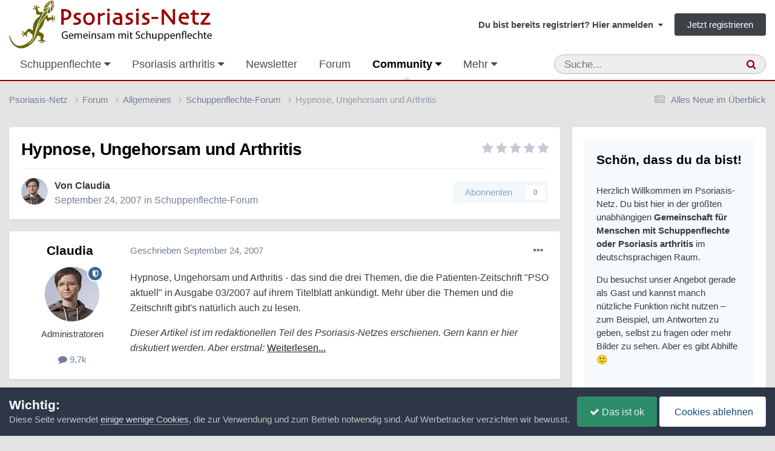

--- FILE ---
content_type: text/html;charset=UTF-8
request_url: https://www.psoriasis-netz.de/forums/topic/5828-hypnose-ungehorsam-und-arthritis/
body_size: 23531
content:
<!DOCTYPE html>
<html lang="de-DE" dir="ltr">
	<head>
		<meta charset="utf-8">
        
		<title>Hypnose, Ungehorsam und Arthritis - Schuppenflechte-Forum - Psoriasis-Netz</title>
		
		
			<script defer src="https://cloud.umami.is/script.js" data-website-id="72fdbd65-2d18-4d76-b1cb-feb3769e9d91"></script>
<script type="text/javascript" src=https://steady.page/widget_loader/46fbb506-1d05-4b24-89fd-acf94d1d86b5></script>
		
		
		

	<meta name="viewport" content="width=device-width, initial-scale=1">


	
	
		<meta property="og:image" content="https://www.psoriasis-netz.de/images/monthly_2022_04/psoriasis-netz.jpg.16eb6f4a76fcdd24f1b12e00d5fbad7d.jpg">
	


	<meta name="twitter:card" content="summary_large_image" />




	
		
			
				<meta property="og:title" content="Hypnose, Ungehorsam und Arthritis">
			
		
	

	
		
			
				<meta property="og:type" content="website">
			
		
	

	
		
			
				<meta property="og:url" content="https://www.psoriasis-netz.de/forums/topic/5828-hypnose-ungehorsam-und-arthritis/">
			
		
	

	
		
			
				<meta name="description" content="Hypnose, Ungehorsam und Arthritis - das sind die drei Themen, die die Patienten-Zeitschrift &quot;PSO aktuell&quot; in Ausgabe 03/2007 auf ihrem Titelblatt ankündigt. Mehr über die Themen und die Zeitschrift gibt&#039;s natürlich auch zu lesen. Dieser Artikel ist im redaktionellen Teil des Psoriasis-Netzes ersc...">
			
		
	

	
		
			
				<meta property="og:description" content="Hypnose, Ungehorsam und Arthritis - das sind die drei Themen, die die Patienten-Zeitschrift &quot;PSO aktuell&quot; in Ausgabe 03/2007 auf ihrem Titelblatt ankündigt. Mehr über die Themen und die Zeitschrift gibt&#039;s natürlich auch zu lesen. Dieser Artikel ist im redaktionellen Teil des Psoriasis-Netzes ersc...">
			
		
	

	
		
			
				<meta property="og:updated_time" content="2007-09-24T00:51:13Z">
			
		
	

	
		
			
				<meta property="og:site_name" content="Psoriasis-Netz">
			
		
	

	
		
			
				<meta property="og:locale" content="de_DE">
			
		
	


	
		<link rel="canonical" href="https://www.psoriasis-netz.de/forums/topic/5828-hypnose-ungehorsam-und-arthritis/" />
	

<link rel="alternate" type="application/rss+xml" title="Forum | Psoriasis-Netz" href="https://www.psoriasis-netz.de/rss/1-forum-psoriasis-netz.xml/" /><link rel="alternate" type="application/rss+xml" title="Blogs | Psoriasis-Netz" href="https://www.psoriasis-netz.de/rss/2-blogs-psoriasis-netz.xml/" /><link rel="alternate" type="application/rss+xml" title="Downloads | Psoriasis-Netz" href="https://www.psoriasis-netz.de/rss/3-downloads-psoriasis-netz.xml/" /><link rel="alternate" type="application/rss+xml" title="Forum (Auszug)" href="https://www.psoriasis-netz.de/rss/4-forum-auszug.xml/" /><link rel="alternate" type="application/rss+xml" title="Termine" href="https://www.psoriasis-netz.de/rss/7-termine.xml/" /><link rel="alternate" type="application/rss+xml" title="Artikel" href="https://www.psoriasis-netz.de/rss/9-artikel.xml/" /><link rel="alternate" type="application/rss+xml" title="Marktüberblick" href="https://www.psoriasis-netz.de/rss/10-marktueberblick.xml/" /><link rel="alternate" type="application/rss+xml" title="Adressen" href="https://www.psoriasis-netz.de/rss/11-adressen.xml/" /><link rel="alternate" type="application/rss+xml" title="Artikel über Hautpflege" href="https://www.psoriasis-netz.de/rss/12-artikel-ueber-hautpflege.xml/" /><link rel="alternate" type="application/rss+xml" title="Artikel über Ernährung" href="https://www.psoriasis-netz.de/rss/13-artikel-ueber-ernaehrung.xml/" /><link rel="alternate" type="application/rss+xml" title="Artikel über Forschung" href="https://www.psoriasis-netz.de/rss/14-artikel-ueber-forschung.xml/" />



<link rel="manifest" href="https://www.psoriasis-netz.de/manifest.webmanifest/">
<meta name="msapplication-config" content="https://www.psoriasis-netz.de/browserconfig.xml/">
<meta name="msapplication-starturl" content="/">
<meta name="application-name" content="Psoriasis-Netz">
<meta name="apple-mobile-web-app-title" content="Psoriasis-Netz">

	<meta name="theme-color" content="#990000">


	<meta name="msapplication-TileColor" content="#000000">


	<link rel="mask-icon" href="https://www.psoriasis-netz.de/images/monthly_2021_03/gecco-schwarz.svg?v=1710270580" color="#4e540c">




	

	
		
			<link rel="icon" sizes="36x36" href="https://www.psoriasis-netz.de/images/monthly_2022_04/android-chrome-36x36.png?v=1710270580">
		
	

	
		
			<link rel="icon" sizes="48x48" href="https://www.psoriasis-netz.de/images/monthly_2022_04/android-chrome-48x48.png?v=1710270580">
		
	

	
		
			<link rel="icon" sizes="72x72" href="https://www.psoriasis-netz.de/images/monthly_2022_04/android-chrome-72x72.png?v=1710270580">
		
	

	
		
			<link rel="icon" sizes="96x96" href="https://www.psoriasis-netz.de/images/monthly_2022_04/android-chrome-96x96.png?v=1710270580">
		
	

	
		
			<link rel="icon" sizes="144x144" href="https://www.psoriasis-netz.de/images/monthly_2022_04/android-chrome-144x144.png?v=1710270580">
		
	

	
		
			<link rel="icon" sizes="192x192" href="https://www.psoriasis-netz.de/images/monthly_2022_04/android-chrome-192x192.png?v=1710270580">
		
	

	
		
			<link rel="icon" sizes="256x256" href="https://www.psoriasis-netz.de/images/monthly_2022_04/android-chrome-256x256.png?v=1710270580">
		
	

	
		
			<link rel="icon" sizes="384x384" href="https://www.psoriasis-netz.de/images/monthly_2022_04/android-chrome-384x384.png?v=1710270580">
		
	

	
		
			<link rel="icon" sizes="512x512" href="https://www.psoriasis-netz.de/images/monthly_2022_04/android-chrome-512x512.png?v=1710270580">
		
	

	
		
			<meta name="msapplication-square70x70logo" content="https://www.psoriasis-netz.de/images/monthly_2022_04/msapplication-square70x70logo.png?v=1710270580"/>
		
	

	
		
			<meta name="msapplication-TileImage" content="https://www.psoriasis-netz.de/images/monthly_2022_04/msapplication-TileImage.png?v=1710270580"/>
		
	

	
		
			<meta name="msapplication-square150x150logo" content="https://www.psoriasis-netz.de/images/monthly_2022_04/msapplication-square150x150logo.png?v=1710270580"/>
		
	

	
		
			<meta name="msapplication-wide310x150logo" content="https://www.psoriasis-netz.de/images/monthly_2022_04/msapplication-wide310x150logo.png?v=1710270580"/>
		
	

	
		
			<meta name="msapplication-square310x310logo" content="https://www.psoriasis-netz.de/images/monthly_2022_04/msapplication-square310x310logo.png?v=1710270580"/>
		
	

	
		
			
				<link rel="apple-touch-icon" href="https://www.psoriasis-netz.de/images/monthly_2022_04/apple-touch-icon-57x57.png?v=1710270580">
			
		
	

	
		
			
				<link rel="apple-touch-icon" sizes="60x60" href="https://www.psoriasis-netz.de/images/monthly_2022_04/apple-touch-icon-60x60.png?v=1710270580">
			
		
	

	
		
			
				<link rel="apple-touch-icon" sizes="72x72" href="https://www.psoriasis-netz.de/images/monthly_2022_04/apple-touch-icon-72x72.png?v=1710270580">
			
		
	

	
		
			
				<link rel="apple-touch-icon" sizes="76x76" href="https://www.psoriasis-netz.de/images/monthly_2022_04/apple-touch-icon-76x76.png?v=1710270580">
			
		
	

	
		
			
				<link rel="apple-touch-icon" sizes="114x114" href="https://www.psoriasis-netz.de/images/monthly_2022_04/apple-touch-icon-114x114.png?v=1710270580">
			
		
	

	
		
			
				<link rel="apple-touch-icon" sizes="120x120" href="https://www.psoriasis-netz.de/images/monthly_2022_04/apple-touch-icon-120x120.png?v=1710270580">
			
		
	

	
		
			
				<link rel="apple-touch-icon" sizes="144x144" href="https://www.psoriasis-netz.de/images/monthly_2022_04/apple-touch-icon-144x144.png?v=1710270580">
			
		
	

	
		
			
				<link rel="apple-touch-icon" sizes="152x152" href="https://www.psoriasis-netz.de/images/monthly_2022_04/apple-touch-icon-152x152.png?v=1710270580">
			
		
	

	
		
			
				<link rel="apple-touch-icon" sizes="180x180" href="https://www.psoriasis-netz.de/images/monthly_2022_04/apple-touch-icon-180x180.png?v=1710270580">
			
		
	




	<meta name="mobile-web-app-capable" content="yes">
	<meta name="apple-touch-fullscreen" content="yes">
	<meta name="apple-mobile-web-app-capable" content="yes">

	
		
	


<link rel="preload" href="//www.psoriasis-netz.de/applications/core/interface/font/fontawesome-webfont.woff2?v=4.7.0" as="font" crossorigin="anonymous">
		




	<link rel='stylesheet' href='https://www.psoriasis-netz.de/themes/css_built_13/341e4a57816af3ba440d891ca87450ff_framework.css?v=381815a5c01758732928' media='all'>

	<link rel='stylesheet' href='https://www.psoriasis-netz.de/themes/css_built_13/05e81b71abe4f22d6eb8d1a929494829_responsive.css?v=381815a5c01758732928' media='all'>

	<link rel='stylesheet' href='https://www.psoriasis-netz.de/themes/css_built_13/20446cf2d164adcc029377cb04d43d17_flags.css?v=381815a5c01758732928' media='all'>

	<link rel='stylesheet' href='https://www.psoriasis-netz.de/themes/css_built_13/90eb5adf50a8c640f633d47fd7eb1778_core.css?v=381815a5c01758732928' media='all'>

	<link rel='stylesheet' href='https://www.psoriasis-netz.de/themes/css_built_13/5a0da001ccc2200dc5625c3f3934497d_core_responsive.css?v=381815a5c01758732928' media='all'>

	<link rel='stylesheet' href='https://www.psoriasis-netz.de/themes/css_built_13/065a02433f31f09ba0fb6c537d01c099_wsf_roots.css?v=381815a5c01758732928' media='all'>

	<link rel='stylesheet' href='https://www.psoriasis-netz.de/themes/css_built_13/dfc3f7755e31481654cb5d41059288df_wsf_styles.css?v=381815a5c01758732928' media='all'>

	<link rel='stylesheet' href='https://www.psoriasis-netz.de/themes/css_built_13/24bd4821c74747f952801a16eb6c868a_main.css?v=381815a5c01758732928' media='all'>

	<link rel='stylesheet' href='https://www.psoriasis-netz.de/themes/css_built_13/13136374e1b49ed2a6386fef2a59fb0c_skins.css?v=381815a5c01758732928' media='all'>

	<link rel='stylesheet' href='https://www.psoriasis-netz.de/themes/css_built_13/62e269ced0fdab7e30e026f1d30ae516_forums.css?v=381815a5c01758732928' media='all'>

	<link rel='stylesheet' href='https://www.psoriasis-netz.de/themes/css_built_13/76e62c573090645fb99a15a363d8620e_forums_responsive.css?v=381815a5c01758732928' media='all'>

	<link rel='stylesheet' href='https://www.psoriasis-netz.de/themes/css_built_13/ebdea0c6a7dab6d37900b9190d3ac77b_topics.css?v=381815a5c01758732928' media='all'>

	<link rel='stylesheet' href='https://www.psoriasis-netz.de/themes/css_built_13/885a2e418b87306e5ae0b62323d68d08_widgets.css?v=381815a5c01758732928' media='all'>

	<link rel='stylesheet' href='https://www.psoriasis-netz.de/themes/css_built_13/37c6452ea623de41c991284837957128_gallery.css?v=381815a5c01758732928' media='all'>

	<link rel='stylesheet' href='https://www.psoriasis-netz.de/themes/css_built_13/22e9af7d7c6ac7ddc7db0f1b0d471efc_gallery_responsive.css?v=381815a5c01758732928' media='all'>

	<link rel='stylesheet' href='https://www.psoriasis-netz.de/themes/css_built_13/51a672ecd6862df2c2f1969522683ee9_calendar.css?v=381815a5c01758732928' media='all'>





<link rel='stylesheet' href='https://www.psoriasis-netz.de/themes/css_built_13/258adbb6e4f3e83cd3b355f84e3fa002_custom.css?v=381815a5c01758732928' media='all'>




		
		

	
	<link rel='shortcut icon' href='https://www.psoriasis-netz.de/images/monthly_2021_03/favicon.ico' type="image/x-icon">

    </head>
	<body class="ipsApp ipsApp_front ipsJS_none ipsClearfix" data-controller="core.front.core.app"  data-message=""  data-pageapp="forums" data-pagelocation="front" data-pagemodule="forums" data-pagecontroller="topic" data-pageid="5828"   >
		
        

        

		<a href="#ipsLayout_mainArea" class="ipsHide" title="Zum Inhalt der Seite springen" accesskey="m">Zum Inhalt</a>
		





		<div id="ipsLayout_header" class="ipsClearfix">
			<header>
				<div class="ipsLayout_container">
					


<a href='https://www.psoriasis-netz.de/' id='elLogo' accesskey='1'><img src="https://www.psoriasis-netz.de/themes/monthly_2021_04/psoriasis-netz-community-logo-1200.gif.05b754b0d2e26101c85bf8863a9ff1b0.gif" alt='Psoriasis-Netz'></a>

					
						

	<ul id='elUserNav' class='ipsList_inline cSignedOut ipsResponsive_showDesktop'>
		
        
		
        
        
            
            <li id='elSignInLink'>
                <a href='https://www.psoriasis-netz.de/login/' data-ipsMenu-closeOnClick="false" data-ipsMenu id='elUserSignIn'>
                    Du bist bereits registriert? Hier anmelden &nbsp;<i class='fa fa-caret-down'></i>
                </a>
                
<div id='elUserSignIn_menu' class='ipsMenu ipsMenu_auto ipsHide'>
	<form accept-charset='utf-8' method='post' action='https://www.psoriasis-netz.de/login/'>
		<input type="hidden" name="csrfKey" value="9ffb583c204800831a70406091158df3">
		<input type="hidden" name="ref" value="aHR0cHM6Ly93d3cucHNvcmlhc2lzLW5ldHouZGUvZm9ydW1zL3RvcGljLzU4MjgtaHlwbm9zZS11bmdlaG9yc2FtLXVuZC1hcnRocml0aXMv">
		<div data-role="loginForm">
			
			
			
				
<div class="ipsPad ipsForm ipsForm_vertical">
	<h4 class="ipsType_sectionHead">Anmelden</h4>
	<br><br>
	<ul class='ipsList_reset'>
		<li class="ipsFieldRow ipsFieldRow_noLabel ipsFieldRow_fullWidth">
			
			
				<input type="text" placeholder="Benutzername oder E-Mail-Adresse" name="auth" autocomplete="email">
			
		</li>
		<li class="ipsFieldRow ipsFieldRow_noLabel ipsFieldRow_fullWidth">
			<input type="password" placeholder="Passwort" name="password" autocomplete="current-password">
		</li>
		<li class="ipsFieldRow ipsFieldRow_checkbox ipsClearfix">
			<span class="ipsCustomInput">
				<input type="checkbox" name="remember_me" id="remember_me_checkbox" value="1" checked aria-checked="true">
				<span></span>
			</span>
			<div class="ipsFieldRow_content">
				<label class="ipsFieldRow_label" for="remember_me_checkbox">Angemeldet bleiben</label>
				<span class="ipsFieldRow_desc">Bei öffentlichen Computern nicht empfohlen</span>
			</div>
		</li>
		<li class="ipsFieldRow ipsFieldRow_fullWidth">
			<button type="submit" name="_processLogin" value="usernamepassword" class="ipsButton ipsButton_primary ipsButton_small" id="elSignIn_submit">Anmelden</button>
			
				<p class="ipsType_right ipsType_small">
					
						<a href='https://www.psoriasis-netz.de/lostpassword/' >
					
					Passwort vergessen?</a>
				</p>
			
		</li>
	</ul>
</div>
			
		</div>
	</form>
</div>
            </li>
            
        
		
			<li>
				
					<a href='https://www.psoriasis-netz.de/register/' data-ipsDialog data-ipsDialog-size='narrow' data-ipsDialog-title='Jetzt registrieren' id='elRegisterButton' class='ipsButton ipsButton_normal ipsButton_primary'>Jetzt registrieren</a>
				
			</li>
		
	</ul>

						
<ul class='ipsMobileHamburger ipsList_reset ipsResponsive_hideDesktop'>
	<li data-ipsDrawer data-ipsDrawer-drawerElem='#elMobileDrawer'>
		<a href='#'>
			
			
				
			
			
			
			<i class='fa fa-navicon'></i>
		</a>
	</li>
</ul>
					
				</div>
			</header>
			

	<nav data-controller='core.front.core.navBar' class='ipsNavBar_noSubBars ipsResponsive_showDesktop'>
		<div class='ipsNavBar_primary ipsLayout_container ipsNavBar_noSubBars'>
			<ul data-role="primaryNavBar" class='ipsClearfix'>
				


	
		
		
		<li  id='elNavSecondary_68' data-role="navBarItem" data-navApp="core" data-navExt="Menu">
			
			
				<a href="#" id="elNavigation_68" data-ipsMenu data-ipsMenu-appendTo='#elNavSecondary_68' data-ipsMenu-activeClass='ipsNavActive_menu' data-navItem-id="68" >
					Schuppenflechte <i class="fa fa-caret-down"></i><span class='ipsNavBar_active__identifier'></span>
				</a>
				<ul id="elNavigation_68_menu" class="ipsMenu ipsMenu_auto ipsHide">
					

	
		
			<li class='ipsMenu_item' >
				<a href='https://www.psoriasis-netz.de/magazin/fakten/psoriasis/schuppenflechte-psoriasis-r1113/' >
					Psoriasis – die Erkrankung
				</a>
			</li>
		
	

	
		
			<li class='ipsMenu_item' >
				<a href='https://www.psoriasis-netz.de/magazin/fakten/psoriasis/moegliche-ausloeser-fuer-eine-psoriasis/' >
					Mögliche Auslöser
				</a>
			</li>
		
	

	
		
			<li class='ipsMenu_item' >
				<a href='https://www.psoriasis-netz.de/magazin/fakten/psoriasis/formen-der-psoriasis-%E2%80%93-schuppenflechte-im-ueberblick-r1115/' >
					Schuppenflechte – Formen
				</a>
			</li>
		
	

	
		
			<li class='ipsMenu_item' >
				<a href='https://www.psoriasis-netz.de/magazin/fakten/psoriasis/diagnose-der-psoriasis/' >
					Diagnose feststellen
				</a>
			</li>
		
	

	
		
			<li class='ipsMenu_item' >
				<a href='https://www.psoriasis-netz.de/magazin/fakten/psoriasis/wird-der-schweregrad-einer-psoriasis-definiert/' >
					Schweregrad feststellen
				</a>
			</li>
		
	

	
		
			<li class='ipsMenu_item' >
				<a href='https://www.psoriasis-netz.de/magazin/fakten/behandlung/' >
					Schuppenflechte – Behandlung
				</a>
			</li>
		
	

	
		
			
			<li id='elNavigation_e10f4257d3399f155aeb3b3bd1b06fee' class='ipsMenu_item ipsMenu_subItems'>
				<a href='#'>
					Schuppenflechte – Medikamente
				</a>
				<ul id='elNavigation_e10f4257d3399f155aeb3b3bd1b06fee_menu' class='ipsMenu ipsMenu_auto ipsHide'>
					

	
		
			<li class='ipsMenu_item' >
				<a href='https://www.psoriasis-netz.de/magazin/medikamente/salben-cremes-gels/uebersicht/' >
					Cremes, Salben, Gels...
				</a>
			</li>
		
	

	
		
			<li class='ipsMenu_item' >
				<a href='https://www.psoriasis-netz.de/magazin/fakten/behandlung/behandlung-innerlich/' >
					Tabletten und Spritzen
				</a>
			</li>
		
	

				</ul>
			</li>
		
	

	
		
			<li class='ipsMenu_item' >
				<a href='https://www.psoriasis-netz.de/magazin/ernaehrung/schuppenflechte-und-ernaehrung/' >
					Schuppenflechte und Ernährung
				</a>
			</li>
		
	

	
		
			<li class='ipsMenu_item' >
				<a href='https://www.psoriasis-netz.de/magazin/psyche/psyche-wunden/' >
					Schuppenflechte und Psyche
				</a>
			</li>
		
	

	
		
			<li class='ipsMenu_item' >
				<a href='https://www.psoriasis-netz.de/gallery/category/313-schuppenflechte-bilder/' >
					Schuppenflechte – Bilder
				</a>
			</li>
		
	

	
		
			<li class='ipsMenu_item' >
				<a href='https://www.psoriasis-netz.de/forums/forum/5-schuppenflechte-forum/' >
					Schuppenflechte-Forum
				</a>
			</li>
		
	

	
		
			<li class='ipsMenu_item' >
				<a href='https://www.psoriasis-netz.de/magazin/fakten/expertenforum-%E2%80%93-der-ort-fuer-alles-was-sonst-ungefragt-bleibt-r1114/' >
					Expertenforum
				</a>
			</li>
		
	

	
		
			<li class='ipsMenu_item' >
				<a href='https://www.psoriasis-netz.de/lexikon/' >
					Lexikon
				</a>
			</li>
		
	

	
		
			<li class='ipsMenu_item' >
				<a href='https://www.psoriasis-netz.de/quizzes/category/1-gesundheit/' >
					Quizze
				</a>
			</li>
		
	

	
		
			<li class='ipsMenu_item' >
				<a href='https://www.psoriasis-netz.de/magazin/fakten/psoriasis/haeufige-fragen-zur-psoriasis/' >
					Häufige Fragen und Antworten
				</a>
			</li>
		
	

				</ul>
			
			
		</li>
	
	

	
		
		
		<li  id='elNavSecondary_69' data-role="navBarItem" data-navApp="core" data-navExt="Menu">
			
			
				<a href="#" id="elNavigation_69" data-ipsMenu data-ipsMenu-appendTo='#elNavSecondary_69' data-ipsMenu-activeClass='ipsNavActive_menu' data-navItem-id="69" >
					Psoriasis arthritis <i class="fa fa-caret-down"></i><span class='ipsNavBar_active__identifier'></span>
				</a>
				<ul id="elNavigation_69_menu" class="ipsMenu ipsMenu_auto ipsHide">
					

	
		
			<li class='ipsMenu_item' >
				<a href='https://www.psoriasis-netz.de/magazin/fakten/psoriasis-arthritis-grundlagen/psoriasis-arthritis-%E2%80%93-wenn-gelenke-wehtun-r1119/' >
					Psoriasis arthritis – die Erkrankung
				</a>
			</li>
		
	

	
		
			<li class='ipsMenu_item' >
				<a href='https://www.psoriasis-netz.de/magazin/medikamente/tabletten-spritzen/tabletten-und-spritzen-%E2%80%93-die-uebersicht-r1125/' >
					Psoriasis arthritis – Medikamente
				</a>
			</li>
		
	

	
		
			<li class='ipsMenu_item' >
				<a href='https://www.psoriasis-netz.de/gallery/album/1549-psoriasis-arthritis-bilder/' >
					Psoriasis arthritis – Bilder
				</a>
			</li>
		
	

	
		
			<li class='ipsMenu_item' >
				<a href='https://www.psoriasis-netz.de/forums/forum/14-psoriasis-arthritis/' >
					Psoriasis arthritis – Forum
				</a>
			</li>
		
	

	
		
			<li class='ipsMenu_item' >
				<a href='https://www.psoriasis-netz.de/magazin/fakten/psoriasis-arthritis-grundlagen/fragen-und-antworten/' >
					Fragen und Antworten zur PsA
				</a>
			</li>
		
	

				</ul>
			
			
		</li>
	
	

	
		
		
		<li  id='elNavSecondary_150' data-role="navBarItem" data-navApp="cms" data-navExt="Pages">
			
			
				<a href="https://www.psoriasis-netz.de/newsletter-bestellen/"  data-navItem-id="150" >
					Newsletter<span class='ipsNavBar_active__identifier'></span>
				</a>
			
			
		</li>
	
	

	
		
		
		<li  id='elNavSecondary_156' data-role="navBarItem" data-navApp="core" data-navExt="CustomItem">
			
			
				<a href="https://www.psoriasis-netz.de/forums/"  data-navItem-id="156" >
					Forum<span class='ipsNavBar_active__identifier'></span>
				</a>
			
			
		</li>
	
	

	
		
		
			
		
		<li class='ipsNavBar_active' data-active id='elNavSecondary_70' data-role="navBarItem" data-navApp="core" data-navExt="Menu">
			
			
				<a href="#" id="elNavigation_70" data-ipsMenu data-ipsMenu-appendTo='#elNavSecondary_70' data-ipsMenu-activeClass='ipsNavActive_menu' data-navItem-id="70" data-navDefault>
					Community <i class="fa fa-caret-down"></i><span class='ipsNavBar_active__identifier'></span>
				</a>
				<ul id="elNavigation_70_menu" class="ipsMenu ipsMenu_auto ipsHide">
					

	
		
			<li class='ipsMenu_item' >
				<a href='https://www.psoriasis-netz.de/forums/' >
					Forum
				</a>
			</li>
		
	

	
		
			<li class='ipsMenu_item' >
				<a href='https://www.psoriasis-netz.de/clubs/' >
					Gruppen
				</a>
			</li>
		
	

	
		
			<li class='ipsMenu_item' >
				<a href='https://www.psoriasis-netz.de/gallery/' >
					Bilder
				</a>
			</li>
		
	

	
		
			<li class='ipsMenu_item' >
				<a href='https://www.psoriasis-netz.de/blogs/' >
					Blogs
				</a>
			</li>
		
	

	
		
			<li class='ipsMenu_item' >
				<a href='https://www.psoriasis-netz.de/chatbox/room/1-chatlobby/' >
					Chat
				</a>
			</li>
		
	

	
		
			<li class='ipsMenu_item' >
				<a href='https://www.psoriasis-netz.de/competition/' >
					Fotowettbewerb
				</a>
			</li>
		
	

	
		
			<li class='ipsMenu_item' >
				<a href='https://www.psoriasis-netz.de/competition/history/' >
					Vergangene Wettbewerbe
				</a>
			</li>
		
	

	

	
		
			<li class='ipsMenu_item' >
				<a href='https://www.psoriasis-netz.de/staff/' >
					Teammitglieder
				</a>
			</li>
		
	

	
		
			<li class='ipsMenu_item' >
				<a href='https://www.psoriasis-netz.de/communitymap/' >
					Landkarte
				</a>
			</li>
		
	

	
		
			<li class='ipsMenu_item' >
				<a href='https://www.psoriasis-netz.de/quizzes/' >
					Quizze
				</a>
			</li>
		
	

	
		
			<li class='ipsMenu_item' >
				<a href='https://www.psoriasis-netz.de/files/' >
					Downloads
				</a>
			</li>
		
	

	

	
		
			<li class='ipsMenu_item' >
				<a href='https://www.psoriasis-netz.de/discover/' >
					Alles Neue im Überblick
				</a>
			</li>
		
	

	
		
			<li class='ipsMenu_item' >
				<a href='https://www.psoriasis-netz.de/ourpicks/' >
					Von uns ausgewählt
				</a>
			</li>
		
	

	

				</ul>
			
			
		</li>
	
	

	
		
		
		<li  id='elNavSecondary_71' data-role="navBarItem" data-navApp="core" data-navExt="Menu">
			
			
				<a href="#" id="elNavigation_71" data-ipsMenu data-ipsMenu-appendTo='#elNavSecondary_71' data-ipsMenu-activeClass='ipsNavActive_menu' data-navItem-id="71" >
					Ratgeber <i class="fa fa-caret-down"></i><span class='ipsNavBar_active__identifier'></span>
				</a>
				<ul id="elNavigation_71_menu" class="ipsMenu ipsMenu_auto ipsHide">
					

	
		
			<li class='ipsMenu_item' >
				<a href='https://www.psoriasis-netz.de/magazin/ernaehrung/schuppenflechte-und-ernaehrung/' >
					Ernährung
				</a>
			</li>
		
	

	
		
			<li class='ipsMenu_item' >
				<a href='https://www.psoriasis-netz.de/magazin/forschung/' >
					Forschung
				</a>
			</li>
		
	

	
		
			<li class='ipsMenu_item' >
				<a href='https://www.psoriasis-netz.de/magazin/hautpflege/hautpflege-bei-schuppenflechte-der-umfassende-ratgeber-r1346/' >
					Hautpflege bei Schuppenflechte
				</a>
			</li>
		
	

	
		
			<li class='ipsMenu_item' >
				<a href='https://www.psoriasis-netz.de/magazin/juckreiz/' >
					Juckreiz
				</a>
			</li>
		
	

	
		
			<li class='ipsMenu_item' >
				<a href='https://www.psoriasis-netz.de/magazin/schuppenflechte-kopf/' >
					Kopfhaut und Gesicht
				</a>
			</li>
		
	

	
		
			<li class='ipsMenu_item' >
				<a href='https://www.psoriasis-netz.de/magazin/nagelpsoriasis/' >
					Nagelpsoriasis
				</a>
			</li>
		
	

	
		
			<li class='ipsMenu_item' >
				<a href='https://www.psoriasis-netz.de/dossier/produktetests/' >
					Produktetests
				</a>
			</li>
		
	

	
		
			<li class='ipsMenu_item' >
				<a href='https://www.psoriasis-netz.de/gallery/album/1557-prominente-mit-schuppenflechte/' >
					Prominente mit Schuppenflechte
				</a>
			</li>
		
	

	
		
			<li class='ipsMenu_item' >
				<a href='https://www.psoriasis-netz.de/magazin/kinder-jugendliche/' >
					Psoriasis bei Kindern und Jugendlichen
				</a>
			</li>
		
	

	
		
			<li class='ipsMenu_item' >
				<a href='https://www.psoriasis-netz.de/magazin/psyche/' >
					Psyche
				</a>
			</li>
		
	

	
		
			<li class='ipsMenu_item' >
				<a href='https://www.psoriasis-netz.de/magazin/rehabilitation-klinik/' >
					Reha und Klinik
				</a>
			</li>
		
	

	
		
			<li class='ipsMenu_item' >
				<a href='https://www.psoriasis-netz.de/magazin/schuppenflechte-und-schwangerschaft/' >
					Schuppenflechte und Schwangerschaft
				</a>
			</li>
		
	

	
		
			<li class='ipsMenu_item' >
				<a href='https://www.psoriasis-netz.de/magazin/selbsthilfe/psoriasis-selbsthilfe/' >
					Selbsthilfe
				</a>
			</li>
		
	

	
		
			<li class='ipsMenu_item' >
				<a href='https://www.psoriasis-netz.de/magazin/forschung/studienteilnehmer-gesucht/' >
					Studienteilnehmer gesucht
				</a>
			</li>
		
	

	
		
			<li class='ipsMenu_item' >
				<a href='https://www.psoriasis-netz.de/magazin/' >
					Alle Artikel
				</a>
			</li>
		
	

	
		
			<li class='ipsMenu_item' data-streamid='138'>
				<a href='https://www.psoriasis-netz.de/discover/58/' >
					Unsere neuesten Artikel
				</a>
			</li>
		
	

	

	
		
			<li class='ipsMenu_item' >
				<a href='https://www.psoriasis-netz.de/newsroom/' >
					Newsroom – Nachrichten auf Autopilot
				</a>
			</li>
		
	

	
		
			<li class='ipsMenu_item' >
				<a href='https://www.psoriasis-netz.de/marktueberblick/' >
					Produkte bei Schuppenflechte oder Psoriasis arthritis
				</a>
			</li>
		
	

	
		
			<li class='ipsMenu_item' >
				<a href='https://www.psoriasis-netz.de/magazin/medikamente/rezeptfreie-mittel-gegen-schuppenflechte/' >
					Rezeptfreie Mittel gegen Schuppenflechte
				</a>
			</li>
		
	

	
		
			<li class='ipsMenu_item' >
				<a href='https://www.psoriasis-netz.de/schuppenflechte-shampoo/' >
					Schuppenflechte-Shampoos
				</a>
			</li>
		
	

				</ul>
			
			
		</li>
	
	

	
		
		
		<li  id='elNavSecondary_72' data-role="navBarItem" data-navApp="calendar" data-navExt="Calendar">
			
			
				<a href="https://www.psoriasis-netz.de/events/"  data-navItem-id="72" >
					Termine<span class='ipsNavBar_active__identifier'></span>
				</a>
			
			
		</li>
	
	

	
		
		
		<li  id='elNavSecondary_119' data-role="navBarItem" data-navApp="core" data-navExt="Menu">
			
			
				<a href="#" id="elNavigation_119" data-ipsMenu data-ipsMenu-appendTo='#elNavSecondary_119' data-ipsMenu-activeClass='ipsNavActive_menu' data-navItem-id="119" >
					Adressen <i class="fa fa-caret-down"></i><span class='ipsNavBar_active__identifier'></span>
				</a>
				<ul id="elNavigation_119_menu" class="ipsMenu ipsMenu_auto ipsHide">
					

	
		
			<li class='ipsMenu_item' >
				<a href='https://www.psoriasis-netz.de/magazin/fakten/einen-hautarzt-oder-rheumatologen-finden-r1147/' >
					Hautarzt oder Rheumatologen suchen
				</a>
			</li>
		
	

	
		
			<li class='ipsMenu_item' >
				<a href='https://www.psoriasis-netz.de/adressen/kliniken/' >
					Kliniken
				</a>
			</li>
		
	

	
		
			<li class='ipsMenu_item' >
				<a href='https://www.psoriasis-netz.de/adressen/studienzentren/' >
					Studienzentren
				</a>
			</li>
		
	

	
		
			<li class='ipsMenu_item' >
				<a href='https://www.psoriasis-netz.de/adressen/beratung/' >
					Beratungsstellen
				</a>
			</li>
		
	

	
		
			<li class='ipsMenu_item' >
				<a href='https://www.psoriasis-netz.de/adressen/selbsthilfegruppen/' >
					Selbsthilfegruppe
				</a>
			</li>
		
	

	
		
			<li class='ipsMenu_item' >
				<a href='https://www.psoriasis-netz.de/adressen/' >
					Alle Adressen
				</a>
			</li>
		
	

				</ul>
			
			
		</li>
	
	

				<li class='ipsHide' id='elNavigationMore' data-role='navMore'>
					<a href='#' data-ipsMenu data-ipsMenu-appendTo='#elNavigationMore' id='elNavigationMore_dropdown'>Mehr</a>
					<ul class='ipsNavBar_secondary ipsHide' data-role='secondaryNavBar'>
						<li class='ipsHide' id='elNavigationMore_more' data-role='navMore'>
							<a href='#' data-ipsMenu data-ipsMenu-appendTo='#elNavigationMore_more' id='elNavigationMore_more_dropdown'>Mehr <i class='fa fa-caret-down'></i></a>
							<ul class='ipsHide ipsMenu ipsMenu_auto' id='elNavigationMore_more_dropdown_menu' data-role='moreDropdown'></ul>
						</li>
					</ul>
				</li>
			</ul>
			

	<div id="elSearchWrapper">
		<div id='elSearch' data-controller="core.front.core.quickSearch">
			<form accept-charset='utf-8' action='//www.psoriasis-netz.de/search/?do=quicksearch' method='post'>
                <input type='search' id='elSearchField' placeholder='Suche...' name='q' autocomplete='off' aria-label='Suche'>
                <details class='cSearchFilter'>
                    <summary class='cSearchFilter__text'></summary>
                    <ul class='cSearchFilter__menu'>
                        
                        <li><label><input type="radio" name="type" value="all"  checked><span class='cSearchFilter__menuText'>Überall</span></label></li>
                        
                            
                                <li><label><input type="radio" name="type" value='contextual_{&quot;type&quot;:&quot;forums_topic&quot;,&quot;nodes&quot;:5}'><span class='cSearchFilter__menuText'>Dieses Forum</span></label></li>
                            
                                <li><label><input type="radio" name="type" value='contextual_{&quot;type&quot;:&quot;forums_topic&quot;,&quot;item&quot;:5828}'><span class='cSearchFilter__menuText'>Dieses Thema</span></label></li>
                            
                        
                        
                            <li><label><input type="radio" name="type" value="forums_topic"><span class='cSearchFilter__menuText'>Themen im Forum</span></label></li>
                        
                            <li><label><input type="radio" name="type" value="blog_entry"><span class='cSearchFilter__menuText'>Blogeinträge</span></label></li>
                        
                            <li><label><input type="radio" name="type" value="gallery_image"><span class='cSearchFilter__menuText'>Bilder</span></label></li>
                        
                            <li><label><input type="radio" name="type" value="gallery_album_item"><span class='cSearchFilter__menuText'>Alben</span></label></li>
                        
                            <li><label><input type="radio" name="type" value="calendar_event"><span class='cSearchFilter__menuText'>Veranstaltungen</span></label></li>
                        
                            <li><label><input type="radio" name="type" value="cms_pages_pageitem"><span class='cSearchFilter__menuText'>Pages</span></label></li>
                        
                            <li><label><input type="radio" name="type" value="cms_records1"><span class='cSearchFilter__menuText'>Hilfe-Artikel</span></label></li>
                        
                            <li><label><input type="radio" name="type" value="cms_records17"><span class='cSearchFilter__menuText'>Dossiers</span></label></li>
                        
                            <li><label><input type="radio" name="type" value="cms_records33"><span class='cSearchFilter__menuText'>Artikel</span></label></li>
                        
                            <li><label><input type="radio" name="type" value="cms_records34"><span class='cSearchFilter__menuText'>Inhaltsstoffe</span></label></li>
                        
                            <li><label><input type="radio" name="type" value="cms_records35"><span class='cSearchFilter__menuText'>Anbieter</span></label></li>
                        
                            <li><label><input type="radio" name="type" value="cms_records36"><span class='cSearchFilter__menuText'>Produkte</span></label></li>
                        
                            <li><label><input type="radio" name="type" value="cms_records37"><span class='cSearchFilter__menuText'>Adressen</span></label></li>
                        
                            <li><label><input type="radio" name="type" value="cms_records38"><span class='cSearchFilter__menuText'>Lexikon-Einträge</span></label></li>
                        
                            <li><label><input type="radio" name="type" value="downloads_file"><span class='cSearchFilter__menuText'>Dateien</span></label></li>
                        
                            <li><label><input type="radio" name="type" value="competition_entry"><span class='cSearchFilter__menuText'>Fotowettbewerb-Einträge</span></label></li>
                        
                            <li><label><input type="radio" name="type" value="communitymap_markers"><span class='cSearchFilter__menuText'>Marker</span></label></li>
                        
                            <li><label><input type="radio" name="type" value="quizzes_quiz"><span class='cSearchFilter__menuText'>Quizze</span></label></li>
                        
                    </ul>
                </details>
				<button class='cSearchSubmit' type="submit" aria-label='Suche'><i class="fa fa-search"></i></button>
			</form>
		</div>
	</div>

		</div>
	</nav>

			
<ul id='elMobileNav' class='ipsResponsive_hideDesktop' data-controller='core.front.core.mobileNav'>
	
		
			
			
				
				
			
				
				
			
				
					<li id='elMobileBreadcrumb'>
						<a href='https://www.psoriasis-netz.de/forums/forum/5-schuppenflechte-forum/'>
							<span>Schuppenflechte-Forum</span>
						</a>
					</li>
				
				
			
				
				
			
		
	
	
	
	<li >
		<a data-action="defaultStream" href='https://www.psoriasis-netz.de/discover/'><i class="fa fa-newspaper-o" aria-hidden="true"></i></a>
	</li>

	

	
		<li class='ipsJS_show'>
			<a href='https://www.psoriasis-netz.de/search/'><i class='fa fa-search'></i></a>
		</li>
	
</ul>
		</div>
		<main id="ipsLayout_body" class="ipsLayout_container">
			<div id="ipsLayout_contentArea">
				<div id="ipsLayout_contentWrapper">
					
<nav class='ipsBreadcrumb ipsBreadcrumb_top ipsFaded_withHover'>
	

	<ul class='ipsList_inline ipsPos_right'>
		
		<li >
			<a data-action="defaultStream" class='ipsType_light '  href='https://www.psoriasis-netz.de/discover/'><i class="fa fa-newspaper-o" aria-hidden="true"></i> <span>Alles Neue im Überblick</span></a>
		</li>
		
	</ul>

	<ul data-role="breadcrumbList">
		<li>
			<a title="Psoriasis-Netz" href='https://www.psoriasis-netz.de/'>
				<span>Psoriasis-Netz <i class='fa fa-angle-right'></i></span>
			</a>
		</li>
		
		
			<li>
				
					<a href='https://www.psoriasis-netz.de/forums/'>
						<span>Forum <i class='fa fa-angle-right' aria-hidden="true"></i></span>
					</a>
				
			</li>
		
			<li>
				
					<a href='https://www.psoriasis-netz.de/forums/forum/1-allgemeines/'>
						<span>Allgemeines <i class='fa fa-angle-right' aria-hidden="true"></i></span>
					</a>
				
			</li>
		
			<li>
				
					<a href='https://www.psoriasis-netz.de/forums/forum/5-schuppenflechte-forum/'>
						<span>Schuppenflechte-Forum <i class='fa fa-angle-right' aria-hidden="true"></i></span>
					</a>
				
			</li>
		
			<li>
				
					Hypnose, Ungehorsam und Arthritis
				
			</li>
		
	</ul>
</nav>
					
					<div id="ipsLayout_mainArea">
						
						
						
						

	




						





<div class="ipsPageHeader ipsResponsive_pull ipsBox ipsPadding sm:ipsPadding:half ipsMargin_bottom">
		
	
	<div class="ipsFlex ipsFlex-ai:center ipsFlex-fw:wrap ipsGap:4">
		<div class="ipsFlex-flex:11">
			<h1 class="ipsType_pageTitle ipsContained_container">
				

				
				
					<span class="ipsType_break ipsContained">
						<span>Hypnose, Ungehorsam und Arthritis</span>
					</span>
				
			</h1>
			
			
		</div>
		
			<div class="ipsFlex-flex:00 ipsType_light">
				
				
<div  class='ipsClearfix ipsRating  ipsRating_veryLarge'>
	
	<ul class='ipsRating_collective'>
		
			
				<li class='ipsRating_off'>
					<i class='fa fa-star'></i>
				</li>
			
		
			
				<li class='ipsRating_off'>
					<i class='fa fa-star'></i>
				</li>
			
		
			
				<li class='ipsRating_off'>
					<i class='fa fa-star'></i>
				</li>
			
		
			
				<li class='ipsRating_off'>
					<i class='fa fa-star'></i>
				</li>
			
		
			
				<li class='ipsRating_off'>
					<i class='fa fa-star'></i>
				</li>
			
		
	</ul>
</div>
			</div>
		
	</div>
	<hr class="ipsHr">
	<div class="ipsPageHeader__meta ipsFlex ipsFlex-jc:between ipsFlex-ai:center ipsFlex-fw:wrap ipsGap:3">
		<div class="ipsFlex-flex:11">
			<div class="ipsPhotoPanel ipsPhotoPanel_mini ipsPhotoPanel_notPhone ipsClearfix">
				

	<span class='ipsUserPhoto ipsUserPhoto_mini '>
		<img src='https://www.psoriasis-netz.de/uploads/monthly_2018_09/benutzerprofil.thumb.jpg.8a5b8f3004eb34a95d89390a99a1022f.jpg' alt='Claudia' loading="lazy">
	</span>

				<div>
					<p class="ipsType_reset ipsType_blendLinks">
						<span class="ipsType_normal">
						
							<strong>Von 


Claudia</strong><br>
							<span class="ipsType_light"><time datetime='2007-09-24T00:51:13Z' title='24.09.2007 00:51' data-short='18 Jahre'>September 24, 2007</time> in <a href="https://www.psoriasis-netz.de/forums/forum/5-schuppenflechte-forum/">Schuppenflechte-Forum</a></span>
						
						</span>
					</p>
				</div>
			</div>
		</div>
		
			<div class="ipsFlex-flex:01 ipsResponsive_hidePhone">
				<div class="ipsShareLinks">
					
						


					
                    

					



					

<div data-followApp='forums' data-followArea='topic' data-followID='5828' data-controller='core.front.core.followButton'>
	

	<a href='https://www.psoriasis-netz.de/login/' rel="nofollow" class="ipsFollow ipsPos_middle ipsButton ipsButton_light ipsButton_verySmall ipsButton_disabled" data-role="followButton" data-ipsTooltip title='Anmelden zum Folgen'>
		<span>Abonnenten</span>
		<span class='ipsCommentCount'>0</span>
	</a>

</div>
				</div>
			</div>
					
	</div>
	
	
</div>











<div class="ipsClearfix">
	<ul class="ipsToolList ipsToolList_horizontal ipsClearfix ipsSpacer_both ipsResponsive_hidePhone">
		
		
		
	</ul>
</div>




<div id="comments" data-controller="core.front.core.commentFeed,forums.front.topic.view, core.front.core.ignoredComments" data-autopoll data-baseurl="https://www.psoriasis-netz.de/forums/topic/5828-hypnose-ungehorsam-und-arthritis/" data-lastpage data-feedid="topic-5828" class="cTopic ipsClear ipsSpacer_top">
	
			
	

	

<div data-controller='core.front.core.recommendedComments' data-url='https://www.psoriasis-netz.de/forums/topic/5828-hypnose-ungehorsam-und-arthritis/?recommended=comments' class='ipsRecommendedComments ipsHide'>
	<div data-role="recommendedComments">
		<h2 class='ipsType_sectionHead ipsType_large ipsType_bold ipsMargin_bottom'>Empfohlene Beiträge</h2>
		
	</div>
</div>
	
	<div id="elPostFeed" data-role="commentFeed" data-controller="core.front.core.moderation" >
		<form action="https://www.psoriasis-netz.de/forums/topic/5828-hypnose-ungehorsam-und-arthritis/?csrfKey=9ffb583c204800831a70406091158df3&amp;do=multimodComment" method="post" data-ipspageaction data-role="moderationTools">
			
			
				

					

					
					



<a id='findComment-63093'></a>
<a id='comment-63093'></a>
<article  id='elComment_63093' class='cPost ipsBox ipsResponsive_pull  ipsComment  ipsComment_parent ipsClearfix ipsClear ipsColumns ipsColumns_noSpacing ipsColumns_collapsePhone    '>
	

	

	<div class='cAuthorPane_mobile ipsResponsive_showPhone'>
		<div class='cAuthorPane_photo'>
			<div class='cAuthorPane_photoWrap'>
				

	<span class='ipsUserPhoto ipsUserPhoto_large '>
		<img src='https://www.psoriasis-netz.de/uploads/monthly_2018_09/benutzerprofil.thumb.jpg.8a5b8f3004eb34a95d89390a99a1022f.jpg' alt='Claudia' loading="lazy">
	</span>

				
				<span class="cAuthorPane_badge cAuthorPane_badge--moderator" data-ipsTooltip title="Claudia moderiert hier"></span>
				
				
			</div>
		</div>
		<div class='cAuthorPane_content'>
			<h3 class='ipsType_sectionHead cAuthorPane_author ipsType_break ipsType_blendLinks ipsFlex ipsFlex-ai:center'>
				


Claudia
			</h3>
			<div class='ipsType_light ipsType_reset'>
			    <a href='https://www.psoriasis-netz.de/forums/topic/5828-hypnose-ungehorsam-und-arthritis/#findComment-63093' rel="nofollow" class='ipsType_blendLinks'>Geschrieben <time datetime='2007-09-24T00:51:13Z' title='24.09.2007 00:51' data-short='18 Jahre'>September 24, 2007</time></a>
				
			</div>
		</div>
	</div>
	<aside class='ipsComment_author cAuthorPane ipsColumn ipsColumn_medium ipsResponsive_hidePhone'>
		<h3 class='ipsType_sectionHead cAuthorPane_author ipsType_blendLinks ipsType_break'><strong>


Claudia</strong>
			
		</h3>
		<ul class='cAuthorPane_info ipsList_reset'>
			<li data-role='photo' class='cAuthorPane_photo'>
				<div class='cAuthorPane_photoWrap'>
					

	<span class='ipsUserPhoto ipsUserPhoto_large '>
		<img src='https://www.psoriasis-netz.de/uploads/monthly_2018_09/benutzerprofil.thumb.jpg.8a5b8f3004eb34a95d89390a99a1022f.jpg' alt='Claudia' loading="lazy">
	</span>

					
						<span class="cAuthorPane_badge cAuthorPane_badge--moderator" data-ipsTooltip title="Claudia moderiert hier"></span>
					
					
				</div>
			</li>
			
				<li data-role='group'>Administratoren</li>
				
			
			
				<li data-role='stats' class='ipsMargin_top'>
					<ul class="ipsList_reset ipsType_light ipsFlex ipsFlex-ai:center ipsFlex-jc:center ipsGap_row:2 cAuthorPane_stats">
						<li>
							
								<i class="fa fa-comment"></i> 9,7k
							
						</li>
						
					</ul>
				</li>
			
			
				

			
		</ul>
	</aside>
	<div class='ipsColumn ipsColumn_fluid ipsMargin:none'>
		

<div id='comment-63093_wrap' data-controller='core.front.core.comment' data-commentApp='forums' data-commentType='forums' data-commentID="63093" data-quoteData='{&quot;userid&quot;:12752,&quot;username&quot;:&quot;Claudia&quot;,&quot;timestamp&quot;:1190595073,&quot;contentapp&quot;:&quot;forums&quot;,&quot;contenttype&quot;:&quot;forums&quot;,&quot;contentid&quot;:5828,&quot;contentclass&quot;:&quot;forums_Topic&quot;,&quot;contentcommentid&quot;:63093}' class='ipsComment_content ipsType_medium'>

	<div class='ipsComment_meta ipsType_light ipsFlex ipsFlex-ai:center ipsFlex-jc:between ipsFlex-fd:row-reverse'>
		<div class='ipsType_light ipsType_reset ipsType_blendLinks ipsComment_toolWrap'>
			<div class='ipsResponsive_hidePhone ipsComment_badges'>
				<ul class='ipsList_reset ipsFlex ipsFlex-jc:end ipsFlex-fw:wrap ipsGap:2 ipsGap_row:1'>
					
					
					
					
					
				</ul>
			</div>
			<ul class='ipsList_reset ipsComment_tools'>
				<li>
					<a href='#elControls_63093_menu' class='ipsComment_ellipsis' id='elControls_63093' title='Weitere Optionen...' data-ipsMenu data-ipsMenu-appendTo='#comment-63093_wrap'><i class='fa fa-ellipsis-h'></i></a>
					<ul id='elControls_63093_menu' class='ipsMenu ipsMenu_narrow ipsHide'>
						
							<li class='ipsMenu_item'><a href='https://www.psoriasis-netz.de/forums/topic/5828-hypnose-ungehorsam-und-arthritis/?do=reportComment&amp;comment=63093'  data-action='reportComment' title='Diesen Beitrag melden'>Melden</a></li>
						
						
                        
						
						
						
							
								
							
							
							
							
							
							
						
					</ul>
				</li>
				
			</ul>
		</div>

		<div class='ipsType_reset ipsResponsive_hidePhone'>
		   
		   Geschrieben <time datetime='2007-09-24T00:51:13Z' title='24.09.2007 00:51' data-short='18 Jahre'>September 24, 2007</time>
		   
			
			<span class='ipsResponsive_hidePhone'>
				
				
			</span>
		</div>
	</div>

	

    

	<div class='cPost_contentWrap'>
		
		<div data-role='commentContent' class='ipsType_normal ipsType_richText ipsPadding_bottom ipsContained' data-controller='core.front.core.lightboxedImages'>
			

<p>Hypnose, Ungehorsam und Arthritis - das sind die drei Themen, die die Patienten-Zeitschrift "PSO aktuell" in Ausgabe 03/2007 auf ihrem Titelblatt ankündigt. Mehr über die Themen und die Zeitschrift gibt's natürlich auch zu lesen.</p>
<p><em>Dieser Artikel ist im redaktionellen Teil des Psoriasis-Netzes erschienen. Gern kann er hier diskutiert werden. Aber erstmal: </em> <a href="http://www.psoriasis-netz.de/psoaktueil_0106.html" rel="">Weiterlesen...</a></p>



			
		</div>

		

		
			

		
	</div>

	
    
</div>
	</div>
</article>
					
					
						<div style='padding: 10px; background-color:#E9F3F6; border-left:#990000 3px solid;' data-nosnippet>
	<p>
		<i class="fa fa-comments" style="color:#990000;"></i> <b><span style="border-bottom:3px solid #990000;">Neu hier?</span></b> Ein guter Start.
	</p>
	<p>Du liest gerade eine Diskussion von Betroffenen. Das kann anfangs überfordern – jeder Verlauf ist anders.</p>
  <p><b>Als Gast liest du mit. Als Mitglied fragst und antwortest du.</b></p>
  <p>Deine Wegweiser:</p>
  <p>
» <a href="/magazin/fakten/psoriasis/schuppenflechte-psoriasis-r1113/"><b>Die Grundlagen</b>: Was du wissen musst</a><br />
» <a href="/hilfe/forum/wie-fange-ich-am-besten-an-r62/"><b>Forum-Hilfe</b>: So funktioniert's</a><br />
» <a href="/register"><b>Kostenlos registrieren & mitmachen</b></a>
  </p>
</div><br />
					
					
				
			
			
<input type="hidden" name="csrfKey" value="9ffb583c204800831a70406091158df3" />


		</form>
	</div>

	
	
	
	
	
		<a id="replyForm"></a>
	<div data-role="replyArea" class="cTopicPostArea ipsBox ipsResponsive_pull ipsPadding cTopicPostArea_noSize ipsSpacer_top" >
			
				
				

<div>
	<input type="hidden" name="csrfKey" value="9ffb583c204800831a70406091158df3">
	
		<div class='ipsType_center ipsPad cGuestTeaser'>
			
				<h2 class='ipsType_pageTitle'>Erstelle ein Benutzerkonto oder melde dich an, um zu kommentieren</h2>
				<p class='ipsType_light ipsType_normal ipsType_reset ipsSpacer_top ipsSpacer_half'>Du musst ein Benutzerkonto haben, um einen Kommentar verfassen zu können</p>
			
	
			<div class='ipsBox ipsPad ipsSpacer_top'>
				<div class='ipsGrid ipsGrid_collapsePhone'>
					<div class='ipsGrid_span6 cGuestTeaser_left'>
						<h2 class='ipsType_sectionHead'>Benutzerkonto erstellen</h2>
						<p class='ipsType_normal ipsType_reset ipsType_light ipsSpacer_bottom'>Neues Benutzerkonto für unsere Community erstellen. Es ist einfach!</p>
						
							<a href='https://www.psoriasis-netz.de/register/' class='ipsButton ipsButton_primary ipsButton_small' data-ipsDialog data-ipsDialog-size='narrow' data-ipsDialog-title='Jetzt registrieren'>
						
						Neues Benutzerkonto erstellen</a>
					</div>
					<div class='ipsGrid_span6 cGuestTeaser_right'>
						<h2 class='ipsType_sectionHead'>Anmelden</h2>
						<p class='ipsType_normal ipsType_reset ipsType_light ipsSpacer_bottom'>Du hast bereits ein Benutzerkonto? Melde dich hier an.</p>
						<a href='https://www.psoriasis-netz.de/login/?ref=aHR0cHM6Ly93d3cucHNvcmlhc2lzLW5ldHouZGUvZm9ydW1zL3RvcGljLzU4MjgtaHlwbm9zZS11bmdlaG9yc2FtLXVuZC1hcnRocml0aXMvI3JlcGx5Rm9ybQ==' data-ipsDialog data-ipsDialog-size='medium' data-ipsDialog-remoteVerify="false" data-ipsDialog-title="Jetzt anmelden" class='ipsButton ipsButton_primary ipsButton_small'>Jetzt anmelden</a>
					</div>
				</div>
			</div>
		</div>
	
</div>
			
		</div>
	

	
		<div class="ipsBox ipsPadding ipsResponsive_pull ipsResponsive_showPhone ipsMargin_top">
			<div class="ipsShareLinks">
				
					


				
				
                

                

<div data-followApp='forums' data-followArea='topic' data-followID='5828' data-controller='core.front.core.followButton'>
	

	<a href='https://www.psoriasis-netz.de/login/' rel="nofollow" class="ipsFollow ipsPos_middle ipsButton ipsButton_light ipsButton_verySmall ipsButton_disabled" data-role="followButton" data-ipsTooltip title='Anmelden zum Folgen'>
		<span>Abonnenten</span>
		<span class='ipsCommentCount'>0</span>
	</a>

</div>
				
			</div>
		</div>
	
</div>



<div class="ipsPager ipsSpacer_top">
	<div class="ipsPager_prev">
		
			<a href="https://www.psoriasis-netz.de/forums/forum/5-schuppenflechte-forum/" title="Forum Schuppenflechte-Forum anzeigen" rel="parent">
				<span class="ipsPager_type">Gehe zur Themenübersicht</span>
			</a>
		
	</div>
	
</div>


						


	<div class='cWidgetContainer '  data-role='widgetReceiver' data-orientation='horizontal' data-widgetArea='footer'>
		<ul class='ipsList_reset'>
			
				
					
					<li class='ipsWidget ipsWidget_horizontal ipsBox  ipsResponsive_block' data-blockID='plugin_24_enhancedsimilarcontent_ncov16ul1' data-blockConfig="true" data-blockTitle="Enhanced Similar Content" data-blockErrorMessage="Dieser Block kann nicht angezeigt werden. Er benötigt eine Konfiguration, kann auf dieser Seite nicht dargestellt werden, oder wird erst nach einem erneuten Seitenaufruf dargestellt."  data-controller='core.front.widgets.block'>

<h3 class='ipsType_reset ipsWidget_title'>Auch interessant</h3>
 

<div class='ipsWidget_inner ipsPadding_left:half ipsPadding_right:half ipsPadding_bottom:half ipsAreaBackground_light'>
    <div class="ipsGrid ipsResponsive_collapsePhone" data-ipsGrid data-ipsGrid-minItemSize='200' data-ipsGrid-equalHeights='row'>


    

    
    
    
    <div class="ipsSpacer_top ipsSpacer_half ipsGrid_span4 ipsBox ipsPadding:half">   


     





  
  <div class="ipsGrid">
    <div class="ipsGrid_span12">
    <a href="https://www.psoriasis-netz.de/forums/topic/25186-hepatitis-und-arthritis/" title='Mehr Informationen zu "Hepatitis und Arthritis"'>Hepatitis und Arthritis</a><br><span class="ipsType_light"><em>Psoriasis arthritis</em></span>
   
    </div>   
  
  </div>
      
	<div class='ipsSpacer_top ipsSpacer_half ipsType_richText ipsType_small ipsType_light'>
      
      
	Hallo Zusammen,



	ich suche dringend Gleichgesinnten zum Informationsaustausch.



	Ich habe seit dem Geburt eine c...
	</div>
	
  </div>
    

    
    
    
    <div class="ipsSpacer_top ipsSpacer_half ipsGrid_span4 ipsBox ipsPadding:half">   


     





  
  <div class="ipsGrid">
    <div class="ipsGrid_span12">
    <a href="https://www.psoriasis-netz.de/forums/topic/48851-psoriasis-arthritis-%E2%80%93-oder-nicht/" title='Mehr Informationen zu "Psoriasis arthritis – oder nicht?"'>Psoriasis arthritis – oder nicht?</a><br><span class="ipsType_light"><em>Psoriasis arthritis</em></span>
   
    </div>   
  
  </div>
      
	<div class='ipsSpacer_top ipsSpacer_half ipsType_richText ipsType_small ipsType_light'>
      
      
	Hey Leute, schön das es dieses Forum gibt. 
	 



	kurz zu mir, ich bin 26 Jahre. Seit ca 4 Jahren plagen mich Sehnen...
	</div>
	
  </div>
    

    
    
    
    <div class="ipsSpacer_top ipsSpacer_half ipsGrid_span4 ipsBox ipsPadding:half">   


     





  
  <div class="ipsGrid">
    <div class="ipsGrid_span12">
    <a href="https://www.psoriasis-netz.de/forums/topic/53057-psoriasis-arthritis-und-bluthochdruck/" title='Mehr Informationen zu "Psoriasis Arthritis und Bluthochdruck"'>Psoriasis Arthritis und Bluthochdruck</a><br><span class="ipsType_light"><em>Psoriasis arthritis</em></span>
   
    </div>   
  
  </div>
      
	<div class='ipsSpacer_top ipsSpacer_half ipsType_richText ipsType_small ipsType_light'>
      
      
	Hallo miteinander, auch nach Durchstöbern von 20 Seiten habe ich keine Antwort auf mein Problem gefunden. Deshalb sch...
	</div>
	
  </div>
    

    
    
    
    <div class="ipsSpacer_top ipsSpacer_half ipsGrid_span4 ipsBox ipsPadding:half">   


     





  
  <div class="ipsGrid">
    <div class="ipsGrid_span12">
    <a href="https://www.psoriasis-netz.de/forums/topic/52781-neu-mit-psoriasis-arthritis/" title='Mehr Informationen zu "Neu mit Psoriasis Arthritis"'>Neu mit Psoriasis Arthritis</a><br><span class="ipsType_light"><em>Psoriasis arthritis</em></span>
   
    </div>   
  
  </div>
      
	<div class='ipsSpacer_top ipsSpacer_half ipsType_richText ipsType_small ipsType_light'>
      
      
	Hi, mein Name ist Jana und ich bin 21 und wurde vor kurzem mit Psoriasis Arthritis diagnostiziert. Tatsächlich war di...
	</div>
	
  </div>
    

  </div>
</div></li>
				
					
					<li class='ipsWidget ipsWidget_horizontal ipsBox  ipsResponsive_block' data-blockID='app_cms_Blocks_sjbtl1xbs' data-blockConfig="true" data-blockTitle="Eigene Blöcke" data-blockErrorMessage="Dieser Block kann nicht angezeigt werden. Er benötigt eine Konfiguration, kann auf dieser Seite nicht dargestellt werden, oder wird erst nach einem erneuten Seitenaufruf dargestellt."  data-controller='core.front.widgets.block'>
<div id="steady_newsletter_signup_embed" style="display:none;"></div></li>
				
			
		</ul>
	</div>

					</div>
					


	<div id='ipsLayout_sidebar' class='ipsLayout_sidebarright ' data-controller='core.front.widgets.sidebar'>
		
		
		
		


	<div class='cWidgetContainer '  data-role='widgetReceiver' data-orientation='vertical' data-widgetArea='sidebar'>
		<ul class='ipsList_reset'>
			
				
					
					<li class='ipsWidget ipsWidget_vertical ipsBox  ' data-blockID='app_core_guestSignUp_khld55v1f' data-blockConfig="true" data-blockTitle="Guest Signup Widget" data-blockErrorMessage="Dieser Block wird nur Gästen angezeigt."  data-controller='core.front.widgets.block'>




	<div class='ipsWidget_inner ipsPos_center ipsPad'>
		<div class="ipsAreaBackground_light ipsPad">
		    <h2 class="ipsType_sectionHead ipsSpacer_bottom ipsSpacer_half">Schön, dass du da bist!</h2>
		    <p class="ipsType_richText ipsType_contained">
		        <p>
	Herzlich Willkommen im Psoriasis-Netz. Du bist hier in der größten unabhängigen <strong>Gemeinschaft für Menschen mit Schuppenflechte oder Psoriasis arthritis</strong> im deutschsprachigen Raum.
</p>

<p>
	Du besuchst unser Angebot gerade als Gast und kannst manch nützliche Funktion nicht nutzen – zum Beispiel, um Antworten zu geben, selbst zu fragen oder mehr Bilder zu sehen. Aber es gibt Abhilfe <span class="ipsEmoji">🙂</span>
</p>

<p>
	 
</p>

		    </p>
		    
		    
			    <ul class="ipsList_inline">
			        <li>
			            <a href='https://www.psoriasis-netz.de/login/' class="ipsButton ipsButton_primary ipsButton_verySmall ipsPos_right">Anmelden</a>
			        </li>
			        <li>oder</li>
			        <li>
			            <a href='https://www.psoriasis-netz.de/register/' class="ipsButton ipsButton_primary ipsButton_verySmall ipsPos_right">Jetzt registrieren</a>
			        </li>
			    </ul>
			
		
		    
		</div>
	</div>
</li>
				
					
					<li class='ipsWidget ipsWidget_vertical ipsBox  ipsResponsive_block' data-blockID='app_cms_Blocks_1ussbdknv' data-blockConfig="true" data-blockTitle="Eigene Blöcke" data-blockErrorMessage="Dieser Block kann nicht angezeigt werden. Er benötigt eine Konfiguration, kann auf dieser Seite nicht dargestellt werden, oder wird erst nach einem erneuten Seitenaufruf dargestellt."  data-controller='core.front.widgets.block'>

	<h3 class='ipsWidget_title ipsType_reset'>Zuletzt diskutiert</h3>

	
		<div class='ipsWidget_inner'>
			<ul class='ipsDataList ipsDataList_reducedSpacing'>
				
					<li class='ipsDataItem '>
						<div class='ipsDataItem_icon ipsPos_top'>



	<span class='ipsUserPhoto ipsUserPhoto_tiny '>
		<img src='https://www.psoriasis-netz.de/uploads/monthly_2020_06/1031640640_DasORIGINAL_BANKSY2.thumb.jpg.ecf4c22796aae3f02b4d900d0dcbaed7.jpg' alt='C.T.H.' loading="lazy">
	</span>

						</div>
						<div class='ipsDataItem_main cWidgetComments'>
							<div class="ipsCommentCount ipsPos_right " data-ipsTooltip title='32 Antworten'>32</div>
							
							<div class='ipsType_break ipsContained'>
															
								<a href="https://www.psoriasis-netz.de/forums/topic/53749-schuppenflechte-akut-im-gesicht-hals-und-dekollet%C3%A9/" title='Thema ansehen' class='ipsDataItem_title'>Schuppenflechte akut im Gesicht, Hals und Dekolleté</a>
							</div>
							<p class='ipsType_reset ipsType_light ipsType_blendLinks ipsType_break'>letzter Beitrag: 
 <a href="https://www.psoriasis-netz.de/profile/44066-cth/">C.T.H.</a> - <time datetime='2026-01-27T23:47:37Z' title='27.01.2026 23:47' data-short='11 Min'>vor 11 Minuten </time>
         
							</p>
						</div>
					</li>
				
					<li class='ipsDataItem '>
						<div class='ipsDataItem_icon ipsPos_top'>



	<span class='ipsUserPhoto ipsUserPhoto_tiny '>
		<img src='https://www.psoriasis-netz.de/uploads/monthly_2020_10/323058529_2020-10-0108_15_00.thumb.jpg.761cd647e721b6af43eefc74d67735f2.jpg' alt='Emma1968' loading="lazy">
	</span>

						</div>
						<div class='ipsDataItem_main cWidgetComments'>
							<div class="ipsCommentCount ipsPos_right " data-ipsTooltip title='10 Antworten'>10</div>
							
							<div class='ipsType_break ipsContained'>
															
								<a href="https://www.psoriasis-netz.de/forums/topic/51269-tremfya-haarausfall-und-gewichtszunahme/" title='Thema ansehen' class='ipsDataItem_title'>Tremfya: Haarausfall und Gewichtszunahme?</a>
							</div>
							<p class='ipsType_reset ipsType_light ipsType_blendLinks ipsType_break'>letzter Beitrag: 
 <a href="https://www.psoriasis-netz.de/profile/42525-emma1968/">Emma1968</a> - <time datetime='2026-01-27T16:00:24Z' title='27.01.2026 16:00' data-short='7 h'>vor 7 Stunden</time>
         
							</p>
						</div>
					</li>
				
					<li class='ipsDataItem '>
						<div class='ipsDataItem_icon ipsPos_top'>



	<span class='ipsUserPhoto ipsUserPhoto_tiny '>
		<img src='https://www.psoriasis-netz.de/uploads/monthly_2020_10/323058529_2020-10-0108_15_00.thumb.jpg.761cd647e721b6af43eefc74d67735f2.jpg' alt='Emma1968' loading="lazy">
	</span>

						</div>
						<div class='ipsDataItem_main cWidgetComments'>
							<div class="ipsCommentCount ipsPos_right " data-ipsTooltip title='10 Antworten'>10</div>
							
							<div class='ipsType_break ipsContained'>
															
								<a href="https://www.psoriasis-netz.de/forums/topic/53800-bimzelx-gefaehrlich/" title='Thema ansehen' class='ipsDataItem_title'>Bimzelx gefährlich?</a>
							</div>
							<p class='ipsType_reset ipsType_light ipsType_blendLinks ipsType_break'>letzter Beitrag: 
 <a href="https://www.psoriasis-netz.de/profile/42525-emma1968/">Emma1968</a> - <time datetime='2026-01-27T15:56:14Z' title='27.01.2026 15:56' data-short='8 h'>vor 8 Stunden</time>
         
							</p>
						</div>
					</li>
				
					<li class='ipsDataItem '>
						<div class='ipsDataItem_icon ipsPos_top'>



	<span class='ipsUserPhoto ipsUserPhoto_tiny '>
		<img src='https://www.psoriasis-netz.de/uploads/monthly_2020_10/323058529_2020-10-0108_15_00.thumb.jpg.761cd647e721b6af43eefc74d67735f2.jpg' alt='Emma1968' loading="lazy">
	</span>

						</div>
						<div class='ipsDataItem_main cWidgetComments'>
							<div class="ipsCommentCount ipsPos_right " data-ipsTooltip title='4 Antworten'>4</div>
							
							<div class='ipsType_break ipsContained'>
															
								<a href="https://www.psoriasis-netz.de/forums/topic/53821-es-kommt-immer-mehr-dazu-fragen/" title='Thema ansehen' class='ipsDataItem_title'>Es kommt immer mehr dazu, Fragen...</a>
							</div>
							<p class='ipsType_reset ipsType_light ipsType_blendLinks ipsType_break'>letzter Beitrag: 
 <a href="https://www.psoriasis-netz.de/profile/42525-emma1968/">Emma1968</a> - <time datetime='2026-01-27T15:52:57Z' title='27.01.2026 15:52' data-short='8 h'>vor 8 Stunden</time>
         
							</p>
						</div>
					</li>
				
					<li class='ipsDataItem '>
						<div class='ipsDataItem_icon ipsPos_top'>



	<span class='ipsUserPhoto ipsUserPhoto_tiny '>
		<img src='https://www.psoriasis-netz.de/uploads/monthly_2026_01/52c3f6938e35e7791779dd4046ecfaa5.thumb.jpg.e7257d8b80294e8b24373840b0b216af.jpg' alt='olmei' loading="lazy">
	</span>

						</div>
						<div class='ipsDataItem_main cWidgetComments'>
							<div class="ipsCommentCount ipsPos_right ipsFaded" data-ipsTooltip title='0 Antworten'>0</div>
							
							<div class='ipsType_break ipsContained'>
															
								<a href="https://www.psoriasis-netz.de/forums/topic/53825-pflege-nagelpsoriasis/" title='Thema ansehen' class='ipsDataItem_title'>Pflege Nagelpsoriasis</a>
							</div>
							<p class='ipsType_reset ipsType_light ipsType_blendLinks ipsType_break'>letzter Beitrag: 
 <a href="https://www.psoriasis-netz.de/profile/50272-olmei/">olmei</a> - <time datetime='2026-01-27T15:35:39Z' title='27.01.2026 15:35' data-short='8 h'>vor 8 Stunden</time>
         
							</p>
						</div>
					</li>
				
			</ul>
		</div>
	
</li>
				
					
					<li class='ipsWidget ipsWidget_vertical ipsBox  ipsResponsive_block' data-blockID='app_cms_Blocks_z9e0ioku4' data-blockConfig="true" data-blockTitle="Eigene Blöcke" data-blockErrorMessage="Dieser Block kann nicht angezeigt werden. Er benötigt eine Konfiguration, kann auf dieser Seite nicht dargestellt werden, oder wird erst nach einem erneuten Seitenaufruf dargestellt."  data-controller='core.front.widgets.block'>

	<h3 class='ipsWidget_title ipsType_reset'>Buntes</h3>

	
		<div class='ipsWidget_inner'>
			<ul class='ipsDataList ipsDataList_reducedSpacing'>
				
					<li class='ipsDataItem '>
						<div class='ipsDataItem_icon ipsPos_top'>



	<span class='ipsUserPhoto ipsUserPhoto_tiny '>
		<img src='https://www.psoriasis-netz.de/uploads/monthly_2022_05/image.thumb.jpeg.886b28094dc8f976894ca5ab332ac17e.jpeg' alt='Waldfee' loading="lazy">
	</span>

						</div>
						<div class='ipsDataItem_main cWidgetComments'>
							<div class="ipsCommentCount ipsPos_right " data-ipsTooltip title='4.930 Antworten'>4.930</div>
							
							<div class='ipsType_break ipsContained'>
															
								<a href="https://www.psoriasis-netz.de/forums/topic/17963-was-macht-das-wetter-bei-euch/" title='Thema ansehen' class='ipsDataItem_title'>Was macht das Wetter bei euch?</a>
							</div>
							<p class='ipsType_reset ipsType_light ipsType_blendLinks ipsType_break'>letzter Beitrag: 
 <a href="https://www.psoriasis-netz.de/profile/32715-waldfee/">Waldfee</a> - <time datetime='2026-01-26T13:15:08Z' title='26.01.2026 13:15' data-short='1 Tag'>Gestern um 13:15 Uhr</time>
         
							</p>
						</div>
					</li>
				
					<li class='ipsDataItem '>
						<div class='ipsDataItem_icon ipsPos_top'>



	<span class='ipsUserPhoto ipsUserPhoto_tiny '>
		<img src='https://www.psoriasis-netz.de/uploads/profile/photo-thumb-30889.jpg' alt='Harley48' loading="lazy">
	</span>

						</div>
						<div class='ipsDataItem_main cWidgetComments'>
							<div class="ipsCommentCount ipsPos_right " data-ipsTooltip title='3.781 Antworten'>3.781</div>
							
							<div class='ipsType_break ipsContained'>
															
								<a href="https://www.psoriasis-netz.de/forums/topic/13490-was-mir-pers%C3%B6nlich-durch-den-kopf-geht-part-2/" title='Thema ansehen' class='ipsDataItem_title'>Was mir Persönlich durch den Kopf geht ( Part  2 )</a>
							</div>
							<p class='ipsType_reset ipsType_light ipsType_blendLinks ipsType_break'>letzter Beitrag: 
 <a href="https://www.psoriasis-netz.de/profile/30889-harley48/">Harley48</a> - <time datetime='2026-01-24T09:35:30Z' title='24.01.2026 09:35' data-short='3 Tage'>Samstag um 09:35</time>
         
							</p>
						</div>
					</li>
				
					<li class='ipsDataItem '>
						<div class='ipsDataItem_icon ipsPos_top'>



	<span class='ipsUserPhoto ipsUserPhoto_tiny '>
		<img src='https://www.psoriasis-netz.de/uploads/monthly_2022_05/image.thumb.jpeg.886b28094dc8f976894ca5ab332ac17e.jpeg' alt='Waldfee' loading="lazy">
	</span>

						</div>
						<div class='ipsDataItem_main cWidgetComments'>
							<div class="ipsCommentCount ipsPos_right " data-ipsTooltip title='32 Antworten'>32</div>
							
							<div class='ipsType_break ipsContained'>
															
								<a href="https://www.psoriasis-netz.de/forums/topic/32711-unsere-schwaene-sind-tot/" title='Thema ansehen' class='ipsDataItem_title'>unsere SCHWÄNE sind tot</a>
							</div>
							<p class='ipsType_reset ipsType_light ipsType_blendLinks ipsType_break'>letzter Beitrag: 
 <a href="https://www.psoriasis-netz.de/profile/32715-waldfee/">Waldfee</a> - <time datetime='2026-01-22T21:13:48Z' title='22.01.2026 21:13' data-short='5 Tage'>Donnerstag um 21:13</time>
         
							</p>
						</div>
					</li>
				
					<li class='ipsDataItem '>
						<div class='ipsDataItem_icon ipsPos_top'>



	<span class='ipsUserPhoto ipsUserPhoto_tiny '>
		<img src='https://www.psoriasis-netz.de/uploads/profile/photo-thumb-30044.jpg' alt='Supermom' loading="lazy">
	</span>

						</div>
						<div class='ipsDataItem_main cWidgetComments'>
							<div class="ipsCommentCount ipsPos_right " data-ipsTooltip title='27 Antworten'>27</div>
							
							<div class='ipsType_break ipsContained'>
															
								<a href="https://www.psoriasis-netz.de/forums/topic/24979-frage-an-die-wissenschaftler-hier-im-forum/" title='Thema ansehen' class='ipsDataItem_title'>Frage an die Wissenschaftler hier im Forum</a>
							</div>
							<p class='ipsType_reset ipsType_light ipsType_blendLinks ipsType_break'>letzter Beitrag: 
 <a href="https://www.psoriasis-netz.de/profile/30044-supermom/">Supermom</a> - <time datetime='2026-01-21T20:31:27Z' title='21.01.2026 20:31' data-short='Jan 21'>Januar 21</time>
         
							</p>
						</div>
					</li>
				
					<li class='ipsDataItem '>
						<div class='ipsDataItem_icon ipsPos_top'>



	<span class='ipsUserPhoto ipsUserPhoto_tiny '>
		<img src='https://www.psoriasis-netz.de/uploads/monthly_2022_09/9105563_JungeFrauinBADAndreasMWiese.thumb.jpg.5587f24548bcc270a46b51bc075cf904.jpg' alt='Burg' loading="lazy">
	</span>

						</div>
						<div class='ipsDataItem_main cWidgetComments'>
							<div class="ipsCommentCount ipsPos_right " data-ipsTooltip title='46 Antworten'>46</div>
							
							<div class='ipsType_break ipsContained'>
															
								<a href="https://www.psoriasis-netz.de/forums/topic/41982-personalisierte-medizin/" title='Thema ansehen' class='ipsDataItem_title'>Personalisierte Medizin</a>
							</div>
							<p class='ipsType_reset ipsType_light ipsType_blendLinks ipsType_break'>letzter Beitrag: 
 <a href="https://www.psoriasis-netz.de/profile/46472-burg/">Burg</a> - <time datetime='2026-01-21T01:25:27Z' title='21.01.2026 01:25' data-short='Jan 21'>Januar 21</time>
         
							</p>
						</div>
					</li>
				
			</ul>
		</div>
	
</li>
				
					
					<li class='ipsWidget ipsWidget_vertical ipsBox  ipsResponsive_block' data-blockID='app_cms_Blocks_8o0epa0vx' data-blockConfig="true" data-blockTitle="Eigene Blöcke" data-blockErrorMessage="Dieser Block kann nicht angezeigt werden. Er benötigt eine Konfiguration, kann auf dieser Seite nicht dargestellt werden, oder wird erst nach einem erneuten Seitenaufruf dargestellt."  data-controller='core.front.widgets.block'>


<section data-controller='core.front.core.poll'>

	
		<h3 class='ipsWidget_title ipsType_reset'>
			<span class='ipsType_break ipsContained'>
				<span class='ipsType_small ipsType_light ipsPos_right' data-ipsTooltip title='33 Stimmen'><i class='fa fa-check-square-o'></i> 33</span>
				Welcher Arzt behandelt deine Psoriasis arthritis?
			</span>
		</h3>
		<div class='ipsPad ipsWidget_inner ipsClearfix' data-role='pollContents'>
			<ol class='ipsList_reset cPollList'>
				
				
					
					<li>
						<h3 class='ipsType_normal ipsType_reset'><span class='ipsType_break ipsContained'>1. Welcher Arzt behandelt deine Psoriasis arthritis?</span></h3>
						<br>
						<ul class='ipsList_reset cPollList_choices'>
							
								<li class='ipsGrid ipsGrid_collapsePhone'>
									<div class='ipsGrid_span4 ipsType_right ipsType_richText ipsType_small ipsType_break'>
										ein Rheumatologe
									</div>
									<div class='ipsGrid_span7'>
										<span class='cPollVoteBar'>
											<span style='width: 69%' data-votes='69.7%' class='cPollVoteBar_inside'></span>
										</span>
									</div>
								</li>
							
								<li class='ipsGrid ipsGrid_collapsePhone'>
									<div class='ipsGrid_span4 ipsType_right ipsType_richText ipsType_small ipsType_break'>
										Das macht mein Hautarzt mit.
									</div>
									<div class='ipsGrid_span7'>
										<span class='cPollVoteBar'>
											<span style='width: 21%' data-votes='21.21%' ></span>
										</span>
									</div>
								</li>
							
								<li class='ipsGrid ipsGrid_collapsePhone'>
									<div class='ipsGrid_span4 ipsType_right ipsType_richText ipsType_small ipsType_break'>
										mein Hausarzt
									</div>
									<div class='ipsGrid_span7'>
										<span class='cPollVoteBar'>
											<span style='width: 3%' data-votes='3.03%' ></span>
										</span>
									</div>
								</li>
							
								<li class='ipsGrid ipsGrid_collapsePhone'>
									<div class='ipsGrid_span4 ipsType_right ipsType_richText ipsType_small ipsType_break'>
										ein Internist
									</div>
									<div class='ipsGrid_span7'>
										<span class='cPollVoteBar'>
											<span style='width: 0%' data-votes='0%' ></span>
										</span>
									</div>
								</li>
							
								<li class='ipsGrid ipsGrid_collapsePhone'>
									<div class='ipsGrid_span4 ipsType_right ipsType_richText ipsType_small ipsType_break'>
										eine andere Fachrichtung
									</div>
									<div class='ipsGrid_span7'>
										<span class='cPollVoteBar'>
											<span style='width: 6%' data-votes='6.06%' ></span>
										</span>
									</div>
								</li>
							
						</ul>
					</li>
				
			</ol>
			<hr class='ipsHr'>
			<ul class='ipsList_reset'>
				
					
					
						<li class='ipsType_light'>
							Bitte <a href='https://www.psoriasis-netz.de/login/'>melde dich an</a> oder <a href='https://www.psoriasis-netz.de/register/'>registriere dich</a>, um an dieser Umfrage teilzunehmen.
						</li>
					
				
				<li>
					<a class='ipsButton ipsButton_link ipsButton_small ipsButton_fullWidth ipsSpacer_top' href="https://www.psoriasis-netz.de/forums/topic/53803-welcher-arzt-behandelt-eure-psoriasis-arthritis/">Thema ansehen</a>
				</li>
			</ul>
		</div>
	

</section>

</li>
				
					
					<li class='ipsWidget ipsWidget_vertical ipsBox  ipsResponsive_block' data-blockID='app_core_clubs_md3a8y8rt' data-blockConfig="true" data-blockTitle="Gruppen" data-blockErrorMessage="Dieser Block kann nicht angezeigt werden. Er benötigt eine Konfiguration, kann auf dieser Seite nicht dargestellt werden, oder wird erst nach einem erneuten Seitenaufruf dargestellt."  data-controller='core.front.widgets.block'>


	<h3 class="ipsType_reset ipsWidget_title">Neues in den Gruppen</h3>

<section class="ipsWidget_inner">
	<ul class='ipsDataList ipsDataList_reducedSpacing'>
		
			<li class='ipsDataItem ipsClearfix'>
				<div class='ipsDataItem_icon'>
					

<a href='https://www.psoriasis-netz.de/clubs/21-thueringen/' class='ipsUserPhoto ipsUserPhoto_tiny cClubIcon ipsPos_left'>
	
		<img src='https://www.psoriasis-netz.de/uploads/monthly_2020_01/groups_thueringen.jpg.758cfd62028a7f87d2626592bb30e9a5.jpg' alt='Thüringen'>
	
</a>
				</div>
				<div class='ipsDataItem_main'>
					<h3 class='ipsType_sectionHead ipsType_large ipsContained_container'>
						<span class='ipsContained ipsType_break'><a href='https://www.psoriasis-netz.de/clubs/21-thueringen/'>Thüringen</a></span>
					</h3>
					<p class='ipsType_reset ipsType_medium ipsType_light'>
						Öffentliche Gruppe
						
					</p>
				</div>
			</li>
		
			<li class='ipsDataItem ipsClearfix'>
				<div class='ipsDataItem_icon'>
					

<a href='https://www.psoriasis-netz.de/clubs/4-bayern/' class='ipsUserPhoto ipsUserPhoto_tiny cClubIcon ipsPos_left'>
	
		<img src='https://www.psoriasis-netz.de/uploads/monthly_2017_09/images.jpg.8c90031b8720f4f2a329a2e7f6c329e9.jpg' alt='Bayern'>
	
</a>
				</div>
				<div class='ipsDataItem_main'>
					<h3 class='ipsType_sectionHead ipsType_large ipsContained_container'>
						<span class='ipsContained ipsType_break'><a href='https://www.psoriasis-netz.de/clubs/4-bayern/'>Bayern</a></span>
					</h3>
					<p class='ipsType_reset ipsType_medium ipsType_light'>
						Öffentliche Gruppe
						
					</p>
				</div>
			</li>
		
			<li class='ipsDataItem ipsClearfix'>
				<div class='ipsDataItem_icon'>
					

<a href='https://www.psoriasis-netz.de/clubs/3-nordrhein-westfalen/' class='ipsUserPhoto ipsUserPhoto_tiny cClubIcon ipsPos_left'>
	
		<img src='https://www.psoriasis-netz.de/uploads/monthly_2017_08/aufkleber.png.800f9379015907e548b46dce12bc3c10.png' alt='Nordrhein-Westfalen'>
	
</a>
				</div>
				<div class='ipsDataItem_main'>
					<h3 class='ipsType_sectionHead ipsType_large ipsContained_container'>
						<span class='ipsContained ipsType_break'><a href='https://www.psoriasis-netz.de/clubs/3-nordrhein-westfalen/'>Nordrhein-Westfalen</a></span>
					</h3>
					<p class='ipsType_reset ipsType_medium ipsType_light'>
						Öffentliche Gruppe
						
					</p>
				</div>
			</li>
		
	</ul>
</section></li>
				
					
					<li class='ipsWidget ipsWidget_vertical ipsBox  ipsResponsive_block ipsResponsive_hidePhone' data-blockID='app_cms_Blocks_aqmi4hlu5' data-blockConfig="true" data-blockTitle="Eigene Blöcke" data-blockErrorMessage="Dieser Block kann nicht angezeigt werden. Er benötigt eine Konfiguration, kann auf dieser Seite nicht dargestellt werden, oder wird erst nach einem erneuten Seitenaufruf dargestellt."  data-controller='core.front.widgets.block'>
<h3 class='ipsWidget_title ipsType_reset'><i class="fa fa-group"></i> Treffen</h3>
<div class="ipsWidget_inner ipsPad">
  &raquo; 5. bis 7. Juni 2026: <a href="https://www.psoriasis-netz.de/forums/topic/53514-user-treffen-2026-in-schwerin/"><b>Schwerin</b></a><br /><br />
<b>Leute zum Treffen gesucht:</b><br />
<a href="/forums/topic/17879-kreis-aachen/">Aachen</a> | <a href="/forums/topic/17000-stammtisch-in-böblingen-sindelfingen/">Böblingen / Sindelfingen</a> | <a href="/forums/topic/2566-betroffene-in-bremen/">Bremen</a> | <a href="/forums/topic/18397-usertreffen-in-der-eifel/">Eifel</a> | <a href="/forums/topic/17433-gruppentreffen-in-frankfurtm/">Frankfurt/M.</a> |<br /><a href="/blogs/entry/3377-treffen/">Stuttgart</a> | <a href="/forums/topic/16413-leipziger-wo-seid-ihr/">Leipzig</a> | <a href="/forums/topic/17909-psoriasis-betroffene-kt-luzern/">Luzern</a> | <a href="/forums/topic/17458-psoriasis-betroffene-in-der-schweiz/">Schweiz</a>
</div></li>
				
					
					<li class='ipsWidget ipsWidget_vertical ipsBox  ipsResponsive_block ipsResponsive_hidePhone' data-blockID='app_gallery_imageFeed_c5b2dk2iq' data-blockConfig="true" data-blockTitle="Bilder Feed" data-blockErrorMessage="Dieser Block kann nicht angezeigt werden. Er benötigt eine Konfiguration, kann auf dieser Seite nicht dargestellt werden, oder wird erst nach einem erneuten Seitenaufruf dargestellt."  data-controller='core.front.widgets.block'>

	<h3 class='ipsType_reset ipsWidget_title'>Bilder</h3>
        <div class='ipsWidget_inner ' data-controller="gallery.front.global.nsfw">
        
			<div class='ipsPad_half'>
				<ul class='ipsList_reset cGalleryWidgetList'>
					
						
<li class='cGalleryWidget '>
	<div class='ipsImageBlock'>
		
			<a href='https://www.psoriasis-netz.de/gallery/image/31280-psoriasis-am-haaransatz-und-an-der-hand/?context=widget' title='Bild anzeigen Psoriasis am Haaransatz und an der Hand' class='ipsImageBlock__main'>
				<img src='https://www.psoriasis-netz.de/galleryUploads/monthly_2025_02/small.schuppenflechte-kopf-nacken-hand-haaransatz.jpg.29ea32ef30804b5d4f7a34ba51012638.jpg' alt="Psoriasis am Haaransatz und an der Hand" loading="lazy">
			</a>
		
		
        

	</div>	
	<div class='ipsMargin_top:half cGalleryWidgetInfo'>
			<div class='ipsTruncate ipsTruncate_line ipsType_bold'>
				<a href="https://www.psoriasis-netz.de/gallery/image/31280-psoriasis-am-haaransatz-und-an-der-hand/" title='Bild anzeigen Psoriasis am Haaransatz und an der Hand'>
					Psoriasis am Haaransatz und an der Hand
				</a>
			</div>
		<span class='ipsType_medium ipsType_blendLinks ipsTruncate ipsTruncate_line'>
			Von 


Redaktion, 
			<time datetime='2025-02-23T17:09:18Z' title='23.02.2025 17:09' data-short='Feb 23'>Februar 23, 2025</time>
		</span>
	</div>
</li>
					
						
<li class='cGalleryWidget '>
	<div class='ipsImageBlock'>
		
			<a href='https://www.psoriasis-netz.de/gallery/image/31270-hazel-brugger/?context=widget' title='Bild anzeigen Hazel Brugger' class='ipsImageBlock__main'>
				<img src='https://www.psoriasis-netz.de/galleryUploads/monthly_2024_12/small.hazel-brugger.jpg.9aace266e43f6e4695371b6681e48bfc.jpg' alt="Hazel Brugger" loading="lazy">
			</a>
		
		
        

	</div>	
	<div class='ipsMargin_top:half cGalleryWidgetInfo'>
			<div class='ipsTruncate ipsTruncate_line ipsType_bold'>
				<a href="https://www.psoriasis-netz.de/gallery/image/31270-hazel-brugger/" title='Bild anzeigen Hazel Brugger'>
					Hazel Brugger
				</a>
			</div>
		<span class='ipsType_medium ipsType_blendLinks ipsTruncate ipsTruncate_line'>
			Von 


Redaktion, 
			<time datetime='2024-12-28T15:36:59Z' title='28.12.2024 15:36' data-short='1 Jahr'>Dezember 28, 2024</time>
		</span>
	</div>
</li>
					
						
<li class='cGalleryWidget '>
	<div class='ipsImageBlock'>
		
			<a href='https://www.psoriasis-netz.de/gallery/image/31259-ja-moin-auch/?context=widget' title='Bild anzeigen Ja Moin auch' class='ipsImageBlock__main'>
				<img src='https://www.psoriasis-netz.de/galleryUploads/monthly_2024_10/small.IMG_8745.jpg.92e592467bf6708f740f858d315015fa.jpg' alt="Ja Moin auch" loading="lazy">
			</a>
		
		
        

	</div>	
	<div class='ipsMargin_top:half cGalleryWidgetInfo'>
			<div class='ipsTruncate ipsTruncate_line ipsType_bold'>
				<a href="https://www.psoriasis-netz.de/gallery/image/31259-ja-moin-auch/" title='Bild anzeigen Ja Moin auch'>
					Ja Moin auch
				</a>
			</div>
		<span class='ipsType_medium ipsType_blendLinks ipsTruncate ipsTruncate_line'>
			Von 


Claudia, 
			<time datetime='2024-10-05T09:34:36Z' title='05.10.2024 09:34' data-short='1 Jahr'>Oktober 5, 2024</time>
		</span>
	</div>
</li>
					
				</ul>
			</div>
		
	</div>
</li>
				
					
					<li class='ipsWidget ipsWidget_vertical ipsBox  ipsResponsive_block ipsResponsive_hidePhone' data-blockID='app_blog_entryFeed_oxmooegq7' data-blockConfig="true" data-blockTitle="Feed für Blog Einträge" data-blockErrorMessage="Dieser Block kann nicht angezeigt werden. Er benötigt eine Konfiguration, kann auf dieser Seite nicht dargestellt werden, oder wird erst nach einem erneuten Seitenaufruf dargestellt."  data-controller='core.front.widgets.block'>

	<h3 class='ipsType_reset ipsWidget_title'>Neu in den Blogs</h3>
	<div class='ipsWidget_inner'>
		<ul class='ipsDataList ipsDataList_reducedSpacing'>
			
				
<li class='ipsDataItem'>
	<div class='ipsDataItem_icon ipsPos_top'>
		

	<span class='ipsUserPhoto ipsUserPhoto_tiny '>
		<img src='https://www.psoriasis-netz.de/uploads/monthly_2025_10/SHG.thumb.jpg.eda5dd6fdf25fea58d0f97f2456a990b.jpg' alt='Selbsthilfe-Hauterkrankungen' loading="lazy">
	</span>

	</div>
	<div class='ipsDataItem_main'>
		<div class='ipsContained ipsType_break'><a href="https://www.psoriasis-netz.de/blogs/entry/4369-wanderausstellung/" title='Diesen Beitrag anzeigen' class='ipsDataItem_title'>Wanderausstellung</a></div>
		<div class='ipsType_blendLinks ipsType_light ipsType_break ipsContained'>Von 


Selbsthilfe-Hauterkrankungen in <a href='https://www.psoriasis-netz.de/blogs/blog/369-selbsthilfe-fuer-haut-und-gelenke/' class='ipsType_blendLinks'>Selbsthilfe für Haut und Gelenke</a></div>
		<div class='ipsMargin_top:half'>
			
				
<div  class='ipsClearfix ipsRating  ipsRating_small'>
	
	<ul class='ipsRating_collective'>
		
			
				<li class='ipsRating_off'>
					<i class='fa fa-star'></i>
				</li>
			
		
			
				<li class='ipsRating_off'>
					<i class='fa fa-star'></i>
				</li>
			
		
			
				<li class='ipsRating_off'>
					<i class='fa fa-star'></i>
				</li>
			
		
			
				<li class='ipsRating_off'>
					<i class='fa fa-star'></i>
				</li>
			
		
			
				<li class='ipsRating_off'>
					<i class='fa fa-star'></i>
				</li>
			
		
	</ul>
</div> &nbsp;&nbsp;
			
			<span class='ipsType_light'>0 Kommentare</span>
		</div>
		
	</div>
</li>
			
				
<li class='ipsDataItem'>
	<div class='ipsDataItem_icon ipsPos_top'>
		

	<span class='ipsUserPhoto ipsUserPhoto_tiny '>
		<img src='https://www.psoriasis-netz.de/uploads/av-14522.jpg' alt='GrBaer185' loading="lazy">
	</span>

	</div>
	<div class='ipsDataItem_main'>
		<div class='ipsContained ipsType_break'><a href="https://www.psoriasis-netz.de/blogs/entry/4368-psoriasis-erhoeht-das-risiko-fuer-altersbedingte-makuladegeneration/" title='Diesen Beitrag anzeigen' class='ipsDataItem_title'>Psoriasis erhöht das Risiko für altersbedingte Makuladegeneration</a></div>
		<div class='ipsType_blendLinks ipsType_light ipsType_break ipsContained'>Von 


GrBaer185 in <a href='https://www.psoriasis-netz.de/blogs/blog/864-besondere-stellen-und-auch-nicht-nur-auf-der-haut-systemische-erkrankung-schuppenflechte-psoriasis/' class='ipsType_blendLinks'>Besondere Stellen und auch nicht nur auf der Haut - Systemische Erkrankung Schuppenflechte (Psoriasis)</a></div>
		<div class='ipsMargin_top:half'>
			
				
<div  class='ipsClearfix ipsRating  ipsRating_small'>
	
	<ul class='ipsRating_collective'>
		
			
				<li class='ipsRating_off'>
					<i class='fa fa-star'></i>
				</li>
			
		
			
				<li class='ipsRating_off'>
					<i class='fa fa-star'></i>
				</li>
			
		
			
				<li class='ipsRating_off'>
					<i class='fa fa-star'></i>
				</li>
			
		
			
				<li class='ipsRating_off'>
					<i class='fa fa-star'></i>
				</li>
			
		
			
				<li class='ipsRating_off'>
					<i class='fa fa-star'></i>
				</li>
			
		
	</ul>
</div> &nbsp;&nbsp;
			
			<span >2 Kommentare</span>
		</div>
		
	</div>
</li>
			
				
<li class='ipsDataItem'>
	<div class='ipsDataItem_icon ipsPos_top'>
		

	<span class='ipsUserPhoto ipsUserPhoto_tiny '>
		<img src='https://www.psoriasis-netz.de/uploads/monthly_2025_10/SHG.thumb.jpg.eda5dd6fdf25fea58d0f97f2456a990b.jpg' alt='Selbsthilfe-Hauterkrankungen' loading="lazy">
	</span>

	</div>
	<div class='ipsDataItem_main'>
		<div class='ipsContained ipsType_break'><a href="https://www.psoriasis-netz.de/blogs/entry/4367-wanderausstellung-selbsthilfegruppen-stellen-sich-der-oeffentlichkeit-vor/" title='Diesen Beitrag anzeigen' class='ipsDataItem_title'>&quot;Wanderausstellung&quot; Selbsthilfegruppen stellen sich der Öffentlichkeit vor</a></div>
		<div class='ipsType_blendLinks ipsType_light ipsType_break ipsContained'>Von 


Selbsthilfe-Hauterkrankungen in <a href='https://www.psoriasis-netz.de/blogs/blog/369-selbsthilfe-fuer-haut-und-gelenke/' class='ipsType_blendLinks'>Selbsthilfe für Haut und Gelenke</a></div>
		<div class='ipsMargin_top:half'>
			
				
<div  class='ipsClearfix ipsRating  ipsRating_small'>
	
	<ul class='ipsRating_collective'>
		
			
				<li class='ipsRating_off'>
					<i class='fa fa-star'></i>
				</li>
			
		
			
				<li class='ipsRating_off'>
					<i class='fa fa-star'></i>
				</li>
			
		
			
				<li class='ipsRating_off'>
					<i class='fa fa-star'></i>
				</li>
			
		
			
				<li class='ipsRating_off'>
					<i class='fa fa-star'></i>
				</li>
			
		
			
				<li class='ipsRating_off'>
					<i class='fa fa-star'></i>
				</li>
			
		
	</ul>
</div> &nbsp;&nbsp;
			
			<span class='ipsType_light'>0 Kommentare</span>
		</div>
		
	</div>
</li>
			
		</ul>
	</div>
</li>
				
					
					<li class='ipsWidget ipsWidget_vertical ipsBox  ipsResponsive_block ipsResponsive_hidePhone' data-blockID='app_calendar_upcomingEvents_1ih8ld776' data-blockConfig="true" data-blockTitle="Anstehende Veranstaltungen" data-blockErrorMessage="Dieser Block kann nicht angezeigt werden. Er benötigt eine Konfiguration, kann auf dieser Seite nicht dargestellt werden, oder wird erst nach einem erneuten Seitenaufruf dargestellt."  data-controller='core.front.widgets.block'>
<h3 class='ipsType_reset ipsWidget_title'>Anstehende Veranstaltungen</h3>
<div class='ipsWidget_inner'>

	
		<ul class='ipsDataList ipsDataList_reducedSpacing'>

		
			<li class='ipsDataItem ipsClearfix'>
				<div class='ipsDataItem_icon cCalendar_date_overlay'>
					
						<time datetime='2026-01-28 16:00:00' class='ipsCalendarDate'>
							<span class='ipsCalendarDate_month' data-controller="core.global.core.datetime" data-time="2026-01-28T16:00:00+00:00" data-format="%b">Jan</span>
							<span class='ipsCalendarDate_date' data-controller="core.global.core.datetime" data-time="2026-01-28T16:00:00+00:00" data-format="%d">28</span>
						</time>
					
				</div>
				<div class='ipsDataItem_main cWidgetComments'>
					
						<div class="ipsCommentCount ipsPos_right ipsFaded" data-ipsTooltip title='0 Antworten'>0</div>
					
					<div class='ipsType_break ipsContained'>
						<a href="https://www.psoriasis-netz.de/events/event/1521-rheuma-und-rehatelefon-der-rheumaklinik-bad-wildungen/" title='Betrachtet Rheuma- und Rehatelefon der Rheumaklinik Bad Wildungen'>Rheuma- und Rehatelefon der Rheumaklinik Bad Wildungen</a>
					</div>
					<strong class='ipsType_small'>
						
							<span data-controller="core.global.core.datetime" data-time="2026-01-28T16:00:00+00:00" data-format="%x %H:%M ">28.01.2026 16:00 </span>
							
						
					</strong>
					<br>
					
					
				</div>
			</li>
		
			<li class='ipsDataItem ipsClearfix'>
				<div class='ipsDataItem_icon cCalendar_date_overlay'>
					
						<time datetime='2026-01-28 17:00:00' class='ipsCalendarDate'>
							<span class='ipsCalendarDate_month' data-controller="core.global.core.datetime" data-time="2026-01-28T17:00:00+00:00" data-format="%b">Jan</span>
							<span class='ipsCalendarDate_date' data-controller="core.global.core.datetime" data-time="2026-01-28T17:00:00+00:00" data-format="%d">28</span>
						</time>
					
				</div>
				<div class='ipsDataItem_main cWidgetComments'>
					
						<div class="ipsCommentCount ipsPos_right ipsFaded" data-ipsTooltip title='0 Antworten'>0</div>
					
					<div class='ipsType_break ipsContained'>
						<a href="https://www.psoriasis-netz.de/events/event/1570-online-vortrag-der-gesunde-darm-%E2%80%93-wie-wir-unser-mikrobiom-natuerlich-staerken/" title='Betrachtet Online-Vortrag: Der gesunde Darm – wie wir unser Mikrobiom natürlich stärken'>Online-Vortrag: Der gesunde Darm – wie wir unser Mikrobiom natürlich stärken</a>
					</div>
					<strong class='ipsType_small'>
						
							<span data-controller="core.global.core.datetime" data-time="2026-01-28T17:00:00+00:00" data-format="%x %H:%M ">28.01.2026 17:00 </span>
							
						
					</strong>
					<br>
					
					
				</div>
			</li>
		
			<li class='ipsDataItem ipsClearfix'>
				<div class='ipsDataItem_icon cCalendar_date_overlay'>
					
						<time datetime='2026-01-28 17:00:00' class='ipsCalendarDate'>
							<span class='ipsCalendarDate_month' data-controller="core.global.core.datetime" data-time="2026-01-28T17:00:00+00:00" data-format="%b">Jan</span>
							<span class='ipsCalendarDate_date' data-controller="core.global.core.datetime" data-time="2026-01-28T17:00:00+00:00" data-format="%d">28</span>
						</time>
					
				</div>
				<div class='ipsDataItem_main cWidgetComments'>
					
						<div class="ipsCommentCount ipsPos_right ipsFaded" data-ipsTooltip title='0 Antworten'>0</div>
					
					<div class='ipsType_break ipsContained'>
						<a href="https://www.psoriasis-netz.de/events/event/1255-online-und-in-kiel-nichtraucher-bleiben-%E2%80%93-rauchentwoehnung-teil-3/" title='Betrachtet Online und in Kiel: Nichtraucher bleiben – Rauchentwöhnung Teil 3'>Online und in Kiel: Nichtraucher bleiben – Rauchentwöhnung Teil 3</a>
					</div>
					<strong class='ipsType_small'>
						
							<span data-controller="core.global.core.datetime" data-time="2026-01-28T17:00:00+00:00" data-format="%x %H:%M ">28.01.2026 17:00 </span>
							
						
					</strong>
					<br>
					
					
				</div>
			</li>
		

		</ul>
	

</div></li>
				
			
		</ul>
	</div>

	</div>

					
<nav class='ipsBreadcrumb ipsBreadcrumb_bottom ipsFaded_withHover'>
	
		


	<a href='#' id='elRSS' class='ipsPos_right ipsType_large' title='Verfügbare RSS-Feeds' data-ipsTooltip data-ipsMenu data-ipsMenu-above><i class='fa fa-rss-square'></i></a>
	<ul id='elRSS_menu' class='ipsMenu ipsMenu_auto ipsHide'>
		
			<li class='ipsMenu_item'><a title="Forum | Psoriasis-Netz" href="https://www.psoriasis-netz.de/rss/1-forum-psoriasis-netz.xml/">Forum | Psoriasis-Netz</a></li>
		
			<li class='ipsMenu_item'><a title="Blogs | Psoriasis-Netz" href="https://www.psoriasis-netz.de/rss/2-blogs-psoriasis-netz.xml/">Blogs | Psoriasis-Netz</a></li>
		
			<li class='ipsMenu_item'><a title="Downloads | Psoriasis-Netz" href="https://www.psoriasis-netz.de/rss/3-downloads-psoriasis-netz.xml/">Downloads | Psoriasis-Netz</a></li>
		
			<li class='ipsMenu_item'><a title="Forum (Auszug)" href="https://www.psoriasis-netz.de/rss/4-forum-auszug.xml/">Forum (Auszug)</a></li>
		
			<li class='ipsMenu_item'><a title="Termine" href="https://www.psoriasis-netz.de/rss/7-termine.xml/">Termine</a></li>
		
			<li class='ipsMenu_item'><a title="Artikel" href="https://www.psoriasis-netz.de/rss/9-artikel.xml/">Artikel</a></li>
		
			<li class='ipsMenu_item'><a title="Marktüberblick" href="https://www.psoriasis-netz.de/rss/10-marktueberblick.xml/">Marktüberblick</a></li>
		
			<li class='ipsMenu_item'><a title="Adressen" href="https://www.psoriasis-netz.de/rss/11-adressen.xml/">Adressen</a></li>
		
			<li class='ipsMenu_item'><a title="Artikel über Hautpflege" href="https://www.psoriasis-netz.de/rss/12-artikel-ueber-hautpflege.xml/">Artikel über Hautpflege</a></li>
		
			<li class='ipsMenu_item'><a title="Artikel über Ernährung" href="https://www.psoriasis-netz.de/rss/13-artikel-ueber-ernaehrung.xml/">Artikel über Ernährung</a></li>
		
			<li class='ipsMenu_item'><a title="Artikel über Forschung" href="https://www.psoriasis-netz.de/rss/14-artikel-ueber-forschung.xml/">Artikel über Forschung</a></li>
		
	</ul>

	

	<ul class='ipsList_inline ipsPos_right'>
		
		<li >
			<a data-action="defaultStream" class='ipsType_light '  href='https://www.psoriasis-netz.de/discover/'><i class="fa fa-newspaper-o" aria-hidden="true"></i> <span>Alles Neue im Überblick</span></a>
		</li>
		
	</ul>

	<ul data-role="breadcrumbList">
		<li>
			<a title="Psoriasis-Netz" href='https://www.psoriasis-netz.de/'>
				<span>Psoriasis-Netz <i class='fa fa-angle-right'></i></span>
			</a>
		</li>
		
		
			<li>
				
					<a href='https://www.psoriasis-netz.de/forums/'>
						<span>Forum <i class='fa fa-angle-right' aria-hidden="true"></i></span>
					</a>
				
			</li>
		
			<li>
				
					<a href='https://www.psoriasis-netz.de/forums/forum/1-allgemeines/'>
						<span>Allgemeines <i class='fa fa-angle-right' aria-hidden="true"></i></span>
					</a>
				
			</li>
		
			<li>
				
					<a href='https://www.psoriasis-netz.de/forums/forum/5-schuppenflechte-forum/'>
						<span>Schuppenflechte-Forum <i class='fa fa-angle-right' aria-hidden="true"></i></span>
					</a>
				
			</li>
		
			<li>
				
					Hypnose, Ungehorsam und Arthritis
				
			</li>
		
	</ul>
</nav>
				</div>
			</div>
			
		</main>

	
		<div class='chatBar right ' data-controller='bim.chatbox.main'>
			
			
		</div>
	

		
				
					





<footer id="websiteFooter" class="ipsClearfix">
	<div class="wsf-mega-footer">
		<div class="ipsLayout_container">
		
		


<div class="ipsColumns ipsColumns_collapseTablet ipsColumns_collapsePhone wsfSpacer">
	
	
	<div class="ipsColumn  ipsColumn_narrow">
		<div class="wsfBlocks">
			
			<h4 class="wsfblock_title ipsType_reset">Willkommen</h4>
			
			<div class="wsfblock_content ipsType_normal ipsType_richText ipsType_break ipsType_left">
				<p>
	Willkommen in der Community für Menschen mit Schuppenflechte und Psoriasis arthritis. Ohne Werbung, ohne Tracking, aber mit ganz viel Herz <span class="ipsEmoji">💛</span>
</p>

<p>
	Von Betroffenen für Betroffene. 100% unabhängig von der Industrie.
</p>

			</div>
		</div>
	</div>
	
	
	
	<div class="ipsColumn  ipsColumn_narrow">
		<div class="wsfBlocks">
			
			<h4 class="wsfblock_title ipsType_reset">Wissen</h4>
			
			<div class="wsfblock_content ipsType_normal ipsType_richText ipsType_break ipsType_left">
				

<ul class="ipsList_reset ipsList_dashed ipsType_break">
	
	<li>
		<a class="ipsType_noUnderline" href="https://www.psoriasis-netz.de/magazin/fakten/psoriasis/schuppenflechte-psoriasis-r1113/" target="_blank">Schuppenflechte</a>
	</li>
	
	<li>
		<a class="ipsType_noUnderline" href="https://www.psoriasis-netz.de/magazin/fakten/psoriasis-arthritis-grundlagen/psoriasis-arthritis-%E2%80%93-wenn-gelenke-wehtun-r1119/" target="_blank">Psoriasis arthritis</a>
	</li>
	
	<li>
		<a class="ipsType_noUnderline" href="https://www.psoriasis-netz.de/adressen/" target="_blank">Adressen</a>
	</li>
	
	<li>
		<a class="ipsType_noUnderline" href="https://www.psoriasis-netz.de/marktueberblick/" target="_blank">Marktüberblick</a>
	</li>
	
</ul>
			</div>
		</div>
	</div>
	
	
	
	<div class="ipsColumn  ipsColumn_narrow">
		<div class="wsfBlocks">
			
			<h4 class="wsfblock_title ipsType_reset">Community</h4>
			
			<div class="wsfblock_content ipsType_normal ipsType_richText ipsType_break ipsType_left">
				

<ul class="ipsList_reset ipsList_dashed ipsType_break">
	
	<li>
		<a class="ipsType_noUnderline" href="https://www.psoriasis-netz.de/forums/" target="_blank">Forum</a>
	</li>
	
	<li>
		<a class="ipsType_noUnderline" href="https://www.psoriasis-netz.de/clubs/" target="_blank">Gruppen</a>
	</li>
	
	<li>
		<a class="ipsType_noUnderline" href="https://www.psoriasis-netz.de/gallery/" target="_blank">Bilder</a>
	</li>
	
	<li>
		<a class="ipsType_noUnderline" href="https://www.psoriasis-netz.de/blogs/" target="_blank">Blogs</a>
	</li>
	
	<li>
		<a class="ipsType_noUnderline" href="https://www.psoriasis-netz.de/ourpicks/" target="_blank">Von uns ausgewählt</a>
	</li>
	
</ul>
			</div>
		</div>
	</div>
	
	
	
	<div class="ipsColumn  ipsColumn_narrow">
		<div class="wsfBlocks">
			
			<h4 class="wsfblock_title ipsType_reset">Service</h4>
			
			<div class="wsfblock_content ipsType_normal ipsType_richText ipsType_break ipsType_left">
				

<ul class="ipsList_reset ipsList_dashed ipsType_break">
	
	<li>
		<a class="ipsType_noUnderline" href="https://www.psoriasis-netz.de/newsletter-bestellen/" target="_blank">Newsletter abonnieren</a>
	</li>
	
	<li>
		<a class="ipsType_noUnderline" href="https://www.psoriasis-netz.de/contact/" target="_blank">Schreib uns!</a>
	</li>
	
</ul>
			</div>
		</div>
	</div>
	
	
	
	<div class="ipsColumn  ipsColumn_narrow">
		<div class="wsfBlocks">
			
			<h4 class="wsfblock_title ipsType_reset">Über uns</h4>
			
			<div class="wsfblock_content ipsType_normal ipsType_richText ipsType_break ipsType_left">
				

<ul class="ipsList_reset ipsList_dashed ipsType_break">
	
	<li>
		<a class="ipsType_noUnderline" href="https://www.psoriasis-netz.de/magazin/ueber-uns/ueber-uns-%E2%80%93-unsere-ziele-und-grundsaetze-r1121/" target="_blank">Was wir machen, wer wir sind</a>
	</li>
	
	<li>
		<a class="ipsType_noUnderline" href="https://www.psoriasis-netz.de/magazin/ueber-uns/finanzierung/" target="_blank">Wie wir uns finanzieren</a>
	</li>
	
	<li>
		<a class="ipsType_noUnderline" href="https://www.psoriasis-netz.de/impressum/" target="_blank">Impressum</a>
	</li>
	
	<li>
		<a class="ipsType_noUnderline" href="https://www.psoriasis-netz.de/magazin/ueber-uns/unterstuetzen/" target="_blank">Wie Du uns unterstützen kannst</a>
	</li>
	
</ul>
			</div>
		</div>
	</div>
	
	
</div>

		
		</div>
	</div>
</footer>

				
				<footer id="ipsLayout_footer" class="ipsClearfix">
			  <div class="ipsLayout_container">
				
				

<ul id='elFooterSocialLinks' class='ipsList_inline ipsType_center ipsSpacer_top'>
	

	
		<li class='cUserNav_icon'>
			<a href='https://www.facebook.com/PsoriasisNetz/' target='_blank' class='cShareLink cShareLink_facebook' rel='noopener noreferrer'><i class='fa fa-facebook'></i></a>
        </li>
	
		<li class='cUserNav_icon'>
			<a href='https://www.instagram.com/psoriasisnetz/' target='_blank' class='cShareLink cShareLink_instagram' rel='noopener noreferrer'><i class='fa fa-instagram'></i></a>
        </li>
	
		<li class='cUserNav_icon'>
			<a href='https://www.youtube.com/psoriasisnetz' target='_blank' class='cShareLink cShareLink_youtube' rel='noopener noreferrer'><i class='fa fa-youtube'></i></a>
        </li>
	

</ul>


<ul class='ipsList_inline ipsType_center ipsSpacer_top' id="elFooterLinks">
	
	
		<li>
			<a href='#elNavLang_menu' id='elNavLang' data-ipsMenu data-ipsMenu-above>Sprachen <i class='fa fa-caret-down'></i></a>
			<ul id='elNavLang_menu' class='ipsMenu ipsMenu_selectable ipsHide'>
			
				<li class='ipsMenu_item ipsMenu_itemChecked'>
					<form action="//www.psoriasis-netz.de/language/?csrfKey=9ffb583c204800831a70406091158df3" method="post">
					<input type="hidden" name="ref" value="aHR0cHM6Ly93d3cucHNvcmlhc2lzLW5ldHouZGUvZm9ydW1zL3RvcGljLzU4MjgtaHlwbm9zZS11bmdlaG9yc2FtLXVuZC1hcnRocml0aXMv">
					<button type='submit' name='id' value='3' class='ipsButton ipsButton_link ipsButton_link_secondary'><i class='ipsFlag ipsFlag-de'></i> Deutsch (Standard)</button>
					</form>
				</li>
			
				<li class='ipsMenu_item'>
					<form action="//www.psoriasis-netz.de/language/?csrfKey=9ffb583c204800831a70406091158df3" method="post">
					<input type="hidden" name="ref" value="aHR0cHM6Ly93d3cucHNvcmlhc2lzLW5ldHouZGUvZm9ydW1zL3RvcGljLzU4MjgtaHlwbm9zZS11bmdlaG9yc2FtLXVuZC1hcnRocml0aXMv">
					<button type='submit' name='id' value='1' class='ipsButton ipsButton_link ipsButton_link_secondary'><i class='ipsFlag ipsFlag-us'></i> English (USA) </button>
					</form>
				</li>
			
			</ul>
		</li>
	
	
	
	
		<li><a href='https://www.psoriasis-netz.de/privacy/'>Datenschutzerklärung</a></li>
	
	
		<li><a rel="nofollow" href='https://www.psoriasis-netz.de/contact/' >Kontakt</a></li>
	
	<li><a rel="nofollow" href='https://www.psoriasis-netz.de/cookies/'>Cookies</a></li>

</ul>	


<p id='elCopyright'>
	<span id='elCopyright_userLine'>Informationen im Psoriasis-Netz sollen dich beim Umgang mit deiner Gesundheit unterstützen. Sie sollen und können nicht als professionelle Behandlung oder Beratung angesehen werden.</span>
	<a rel='nofollow' title='Invision Community' href='https://www.invisioncommunity.com/'>Powered by Invision Community</a>
</p>
				</div>
		</footer>
		
<div id='elMobileDrawer' class='ipsDrawer ipsHide'>
	<div class='ipsDrawer_menu'>
		<a href='#' class='ipsDrawer_close' data-action='close'><span>&times;</span></a>
		<div class='ipsDrawer_content ipsFlex ipsFlex-fd:column'>
			
				<div class='ipsPadding ipsBorder_bottom'>
					<ul class='ipsToolList ipsToolList_vertical'>
						<li>
							<a href='https://www.psoriasis-netz.de/login/' id='elSigninButton_mobile' class='ipsButton ipsButton_light ipsButton_small ipsButton_fullWidth'>Du bist bereits registriert? Hier anmelden</a>
						</li>
						
							<li>
								
									<a href='https://www.psoriasis-netz.de/register/' data-ipsDialog data-ipsDialog-size='narrow' data-ipsDialog-title='Jetzt registrieren' data-ipsDialog-fixed='true' id='elRegisterButton_mobile' class='ipsButton ipsButton_small ipsButton_fullWidth ipsButton_important'>Jetzt registrieren</a>
								
							</li>
						
					</ul>
				</div>
			

			

			<ul class='ipsDrawer_list ipsFlex-flex:11'>
				

				
				
				
				
					
						
						
							<li class='ipsDrawer_itemParent'>
								<h4 class='ipsDrawer_title'><a href='#'>Schuppenflechte</a></h4>
								<ul class='ipsDrawer_list'>
									<li data-action="back"><a href='#'>Zurück</a></li>
									
									
													
									
									
										


	
		
			<li>
				<a href='https://www.psoriasis-netz.de/magazin/fakten/psoriasis/schuppenflechte-psoriasis-r1113/' >
					Psoriasis – die Erkrankung
				</a>
			</li>
		
	

	
		
			<li>
				<a href='https://www.psoriasis-netz.de/magazin/fakten/psoriasis/moegliche-ausloeser-fuer-eine-psoriasis/' >
					Mögliche Auslöser
				</a>
			</li>
		
	

	
		
			<li>
				<a href='https://www.psoriasis-netz.de/magazin/fakten/psoriasis/formen-der-psoriasis-%E2%80%93-schuppenflechte-im-ueberblick-r1115/' >
					Schuppenflechte – Formen
				</a>
			</li>
		
	

	
		
			<li>
				<a href='https://www.psoriasis-netz.de/magazin/fakten/psoriasis/diagnose-der-psoriasis/' >
					Diagnose feststellen
				</a>
			</li>
		
	

	
		
			<li>
				<a href='https://www.psoriasis-netz.de/magazin/fakten/psoriasis/wird-der-schweregrad-einer-psoriasis-definiert/' >
					Schweregrad feststellen
				</a>
			</li>
		
	

	
		
			<li>
				<a href='https://www.psoriasis-netz.de/magazin/fakten/behandlung/' >
					Schuppenflechte – Behandlung
				</a>
			</li>
		
	

	
		
			
			<li class='ipsDrawer_itemParent'>
				<h4 class='ipsDrawer_title'><a href='#'>Schuppenflechte – Medikamente</a></h4>
				<ul class='ipsDrawer_list'>
					<li data-action="back"><a href='#'>Zurück</a></li>
					
					


	
		
			<li>
				<a href='https://www.psoriasis-netz.de/magazin/medikamente/salben-cremes-gels/uebersicht/' >
					Cremes, Salben, Gels...
				</a>
			</li>
		
	

	
		
			<li>
				<a href='https://www.psoriasis-netz.de/magazin/fakten/behandlung/behandlung-innerlich/' >
					Tabletten und Spritzen
				</a>
			</li>
		
	

				</ul>
			</li>
		
	

	
		
			<li>
				<a href='https://www.psoriasis-netz.de/magazin/ernaehrung/schuppenflechte-und-ernaehrung/' >
					Schuppenflechte und Ernährung
				</a>
			</li>
		
	

	
		
			<li>
				<a href='https://www.psoriasis-netz.de/magazin/psyche/psyche-wunden/' >
					Schuppenflechte und Psyche
				</a>
			</li>
		
	

	
		
			<li>
				<a href='https://www.psoriasis-netz.de/gallery/category/313-schuppenflechte-bilder/' >
					Schuppenflechte – Bilder
				</a>
			</li>
		
	

	
		
			<li>
				<a href='https://www.psoriasis-netz.de/forums/forum/5-schuppenflechte-forum/' >
					Schuppenflechte-Forum
				</a>
			</li>
		
	

	
		
			<li>
				<a href='https://www.psoriasis-netz.de/magazin/fakten/expertenforum-%E2%80%93-der-ort-fuer-alles-was-sonst-ungefragt-bleibt-r1114/' >
					Expertenforum
				</a>
			</li>
		
	

	
		
			<li>
				<a href='https://www.psoriasis-netz.de/lexikon/' >
					Lexikon
				</a>
			</li>
		
	

	
		
			<li>
				<a href='https://www.psoriasis-netz.de/quizzes/category/1-gesundheit/' >
					Quizze
				</a>
			</li>
		
	

	
		
			<li>
				<a href='https://www.psoriasis-netz.de/magazin/fakten/psoriasis/haeufige-fragen-zur-psoriasis/' >
					Häufige Fragen und Antworten
				</a>
			</li>
		
	

									
										
								</ul>
							</li>
						
					
				
					
						
						
							<li class='ipsDrawer_itemParent'>
								<h4 class='ipsDrawer_title'><a href='#'>Psoriasis arthritis</a></h4>
								<ul class='ipsDrawer_list'>
									<li data-action="back"><a href='#'>Zurück</a></li>
									
									
													
									
									
										


	
		
			<li>
				<a href='https://www.psoriasis-netz.de/magazin/fakten/psoriasis-arthritis-grundlagen/psoriasis-arthritis-%E2%80%93-wenn-gelenke-wehtun-r1119/' >
					Psoriasis arthritis – die Erkrankung
				</a>
			</li>
		
	

	
		
			<li>
				<a href='https://www.psoriasis-netz.de/magazin/medikamente/tabletten-spritzen/tabletten-und-spritzen-%E2%80%93-die-uebersicht-r1125/' >
					Psoriasis arthritis – Medikamente
				</a>
			</li>
		
	

	
		
			<li>
				<a href='https://www.psoriasis-netz.de/gallery/album/1549-psoriasis-arthritis-bilder/' >
					Psoriasis arthritis – Bilder
				</a>
			</li>
		
	

	
		
			<li>
				<a href='https://www.psoriasis-netz.de/forums/forum/14-psoriasis-arthritis/' >
					Psoriasis arthritis – Forum
				</a>
			</li>
		
	

	
		
			<li>
				<a href='https://www.psoriasis-netz.de/magazin/fakten/psoriasis-arthritis-grundlagen/fragen-und-antworten/' >
					Fragen und Antworten zur PsA
				</a>
			</li>
		
	

									
										
								</ul>
							</li>
						
					
				
					
						
						
							<li><a href='https://www.psoriasis-netz.de/newsletter-bestellen/' >Newsletter</a></li>
						
					
				
					
						
						
							<li><a href='https://www.psoriasis-netz.de/forums/' >Forum</a></li>
						
					
				
					
						
						
							<li class='ipsDrawer_itemParent'>
								<h4 class='ipsDrawer_title'><a href='#'>Community</a></h4>
								<ul class='ipsDrawer_list'>
									<li data-action="back"><a href='#'>Zurück</a></li>
									
									
													
									
									
										


	
		
			<li>
				<a href='https://www.psoriasis-netz.de/forums/' >
					Forum
				</a>
			</li>
		
	

	
		
			<li>
				<a href='https://www.psoriasis-netz.de/clubs/' >
					Gruppen
				</a>
			</li>
		
	

	
		
			<li>
				<a href='https://www.psoriasis-netz.de/gallery/' >
					Bilder
				</a>
			</li>
		
	

	
		
			<li>
				<a href='https://www.psoriasis-netz.de/blogs/' >
					Blogs
				</a>
			</li>
		
	

	
		
			<li>
				<a href='https://www.psoriasis-netz.de/chatbox/room/1-chatlobby/' >
					Chat
				</a>
			</li>
		
	

	
		
			<li>
				<a href='https://www.psoriasis-netz.de/competition/' >
					Fotowettbewerb
				</a>
			</li>
		
	

	
		
			<li>
				<a href='https://www.psoriasis-netz.de/competition/history/' >
					Vergangene Wettbewerbe
				</a>
			</li>
		
	

	

	
		
			<li>
				<a href='https://www.psoriasis-netz.de/staff/' >
					Teammitglieder
				</a>
			</li>
		
	

	
		
			<li>
				<a href='https://www.psoriasis-netz.de/communitymap/' >
					Landkarte
				</a>
			</li>
		
	

	
		
			<li>
				<a href='https://www.psoriasis-netz.de/quizzes/' >
					Quizze
				</a>
			</li>
		
	

	
		
			<li>
				<a href='https://www.psoriasis-netz.de/files/' >
					Downloads
				</a>
			</li>
		
	

	

	
		
			<li>
				<a href='https://www.psoriasis-netz.de/discover/' >
					Alles Neue im Überblick
				</a>
			</li>
		
	

	
		
			<li>
				<a href='https://www.psoriasis-netz.de/ourpicks/' >
					Von uns ausgewählt
				</a>
			</li>
		
	

	

									
										
								</ul>
							</li>
						
					
				
					
						
						
							<li class='ipsDrawer_itemParent'>
								<h4 class='ipsDrawer_title'><a href='#'>Ratgeber</a></h4>
								<ul class='ipsDrawer_list'>
									<li data-action="back"><a href='#'>Zurück</a></li>
									
									
													
									
									
										


	
		
			<li>
				<a href='https://www.psoriasis-netz.de/magazin/ernaehrung/schuppenflechte-und-ernaehrung/' >
					Ernährung
				</a>
			</li>
		
	

	
		
			<li>
				<a href='https://www.psoriasis-netz.de/magazin/forschung/' >
					Forschung
				</a>
			</li>
		
	

	
		
			<li>
				<a href='https://www.psoriasis-netz.de/magazin/hautpflege/hautpflege-bei-schuppenflechte-der-umfassende-ratgeber-r1346/' >
					Hautpflege bei Schuppenflechte
				</a>
			</li>
		
	

	
		
			<li>
				<a href='https://www.psoriasis-netz.de/magazin/juckreiz/' >
					Juckreiz
				</a>
			</li>
		
	

	
		
			<li>
				<a href='https://www.psoriasis-netz.de/magazin/schuppenflechte-kopf/' >
					Kopfhaut und Gesicht
				</a>
			</li>
		
	

	
		
			<li>
				<a href='https://www.psoriasis-netz.de/magazin/nagelpsoriasis/' >
					Nagelpsoriasis
				</a>
			</li>
		
	

	
		
			<li>
				<a href='https://www.psoriasis-netz.de/dossier/produktetests/' >
					Produktetests
				</a>
			</li>
		
	

	
		
			<li>
				<a href='https://www.psoriasis-netz.de/gallery/album/1557-prominente-mit-schuppenflechte/' >
					Prominente mit Schuppenflechte
				</a>
			</li>
		
	

	
		
			<li>
				<a href='https://www.psoriasis-netz.de/magazin/kinder-jugendliche/' >
					Psoriasis bei Kindern und Jugendlichen
				</a>
			</li>
		
	

	
		
			<li>
				<a href='https://www.psoriasis-netz.de/magazin/psyche/' >
					Psyche
				</a>
			</li>
		
	

	
		
			<li>
				<a href='https://www.psoriasis-netz.de/magazin/rehabilitation-klinik/' >
					Reha und Klinik
				</a>
			</li>
		
	

	
		
			<li>
				<a href='https://www.psoriasis-netz.de/magazin/schuppenflechte-und-schwangerschaft/' >
					Schuppenflechte und Schwangerschaft
				</a>
			</li>
		
	

	
		
			<li>
				<a href='https://www.psoriasis-netz.de/magazin/selbsthilfe/psoriasis-selbsthilfe/' >
					Selbsthilfe
				</a>
			</li>
		
	

	
		
			<li>
				<a href='https://www.psoriasis-netz.de/magazin/forschung/studienteilnehmer-gesucht/' >
					Studienteilnehmer gesucht
				</a>
			</li>
		
	

	
		
			<li>
				<a href='https://www.psoriasis-netz.de/magazin/' >
					Alle Artikel
				</a>
			</li>
		
	

	
		
			<li>
				<a href='https://www.psoriasis-netz.de/discover/58/' >
					Unsere neuesten Artikel
				</a>
			</li>
		
	

	

	
		
			<li>
				<a href='https://www.psoriasis-netz.de/newsroom/' >
					Newsroom – Nachrichten auf Autopilot
				</a>
			</li>
		
	

	
		
			<li>
				<a href='https://www.psoriasis-netz.de/marktueberblick/' >
					Produkte bei Schuppenflechte oder Psoriasis arthritis
				</a>
			</li>
		
	

	
		
			<li>
				<a href='https://www.psoriasis-netz.de/magazin/medikamente/rezeptfreie-mittel-gegen-schuppenflechte/' >
					Rezeptfreie Mittel gegen Schuppenflechte
				</a>
			</li>
		
	

	
		
			<li>
				<a href='https://www.psoriasis-netz.de/schuppenflechte-shampoo/' >
					Schuppenflechte-Shampoos
				</a>
			</li>
		
	

									
										
								</ul>
							</li>
						
					
				
					
						
						
							<li><a href='https://www.psoriasis-netz.de/events/' >Termine</a></li>
						
					
				
					
						
						
							<li class='ipsDrawer_itemParent'>
								<h4 class='ipsDrawer_title'><a href='#'>Adressen</a></h4>
								<ul class='ipsDrawer_list'>
									<li data-action="back"><a href='#'>Zurück</a></li>
									
									
													
									
									
										


	
		
			<li>
				<a href='https://www.psoriasis-netz.de/magazin/fakten/einen-hautarzt-oder-rheumatologen-finden-r1147/' >
					Hautarzt oder Rheumatologen suchen
				</a>
			</li>
		
	

	
		
			<li>
				<a href='https://www.psoriasis-netz.de/adressen/kliniken/' >
					Kliniken
				</a>
			</li>
		
	

	
		
			<li>
				<a href='https://www.psoriasis-netz.de/adressen/studienzentren/' >
					Studienzentren
				</a>
			</li>
		
	

	
		
			<li>
				<a href='https://www.psoriasis-netz.de/adressen/beratung/' >
					Beratungsstellen
				</a>
			</li>
		
	

	
		
			<li>
				<a href='https://www.psoriasis-netz.de/adressen/selbsthilfegruppen/' >
					Selbsthilfegruppe
				</a>
			</li>
		
	

	
		
			<li>
				<a href='https://www.psoriasis-netz.de/adressen/' >
					Alle Adressen
				</a>
			</li>
		
	

									
										
								</ul>
							</li>
						
					
				
				
			</ul>

			
		</div>
	</div>
</div>

<div id='elMobileCreateMenuDrawer' class='ipsDrawer ipsHide'>
	<div class='ipsDrawer_menu'>
		<a href='#' class='ipsDrawer_close' data-action='close'><span>&times;</span></a>
		<div class='ipsDrawer_content ipsSpacer_bottom ipsPad'>
			<ul class='ipsDrawer_list'>
				<li class="ipsDrawer_listTitle ipsType_reset">Neu erstellen...</li>
				
			</ul>
		</div>
	</div>
</div>
		




















<div id='elGuestTerms' class='ipsPad_half ipsJS_hide' data-role='cookieConsentBar' data-controller='core.front.core.guestTerms'>
	<div class='ipsLayout_container cGuestTerms'>
		<div>
			<h2 class='ipsType_sectionHead'>Wichtig:</h2>
			<p class='ipsType_reset ipsType_medium cGuestTerms_contents'>Diese Seite verwendet <a href='https://www.psoriasis-netz.de/cookies/'>einige wenige Cookies</a>, die zur Verwendung und zum Betrieb notwendig sind. Auf Werbetracker verzichten wir bewusst.</p>
		</div>
		<div class='ipsFlex-flex:11 ipsFlex ipsFlex-fw:wrap ipsGap:3'>
			
			<form action="https://www.psoriasis-netz.de/index.php?app=core&amp;module=system&amp;controller=cookies&amp;do=cookieConsentToggle&amp;ref=aHR0cHM6Ly93d3cucHNvcmlhc2lzLW5ldHouZGUvZm9ydW1zL3RvcGljLzU4MjgtaHlwbm9zZS11bmdlaG9yc2FtLXVuZC1hcnRocml0aXMv&amp;csrfKey=9ffb583c204800831a70406091158df3" method="post">
			    <input type="hidden" name='ref' value="aHR0cHM6Ly93d3cucHNvcmlhc2lzLW5ldHouZGUvZm9ydW1zL3RvcGljLzU4MjgtaHlwbm9zZS11bmdlaG9yc2FtLXVuZC1hcnRocml0aXMv">
                <button type="submit" name="status" value="1" class='ipsButton ipsButton_positive ipsButton_large ipsFlex-flex:11'><i class='fa fa-check'></i>&nbsp;Das ist ok</button>
                <button type="submit" name="status" value="0" class='ipsButton ipsButton_veryLight ipsButton_large ipsFlex-flex:11'>&nbsp;Cookies ablehnen</button>
			</form>
			
		</div>
	</div>
</div>


		

	
	<script type='text/javascript'>
		var ipsDebug = false;		
	
		var CKEDITOR_BASEPATH = '//www.psoriasis-netz.de/applications/core/interface/ckeditor/ckeditor/';
	
		var ipsSettings = {
			
			
			cookie_path: "/",
			
			cookie_prefix: "ips4_",
			
			
			cookie_ssl: true,
			
            essential_cookies: ["oauth_authorize","member_id","login_key","clearAutosave","lastSearch","device_key","IPSSessionFront","loggedIn","noCache","hasJS","cookie_consent","cookie_consent_optional","guestTermsDismissed","language","forumpass_*"],
			upload_imgURL: "",
			message_imgURL: "",
			notification_imgURL: "",
			baseURL: "//www.psoriasis-netz.de/",
			jsURL: "//www.psoriasis-netz.de/applications/core/interface/js/js.php",
			csrfKey: "9ffb583c204800831a70406091158df3",
			antiCache: "381815a5c01758732928",
			jsAntiCache: "381815a5c01769502029",
			disableNotificationSounds: true,
			useCompiledFiles: true,
			links_external: true,
			memberID: 0,
			lazyLoadEnabled: true,
			blankImg: "//www.psoriasis-netz.de/applications/core/interface/js/spacer.png",
			googleAnalyticsEnabled: false,
			matomoEnabled: true,
			viewProfiles: false,
			mapProvider: 'mapbox',
			mapApiKey: "pk.eyJ1IjoicHNvbmV0eiIsImEiOiJjamhjMTBkcmQwODN6M2NrZmxkMjAxY3BzIn0.TzI2abmL5fwgaEhhdWIqtA",
			pushPublicKey: "BKypIcwVgzvJtGwZY4o0zkjRW21mQ43pGNP4qj3Yq97uu6v_gumxps0Kjo23pqsUhP1EyCGi8ryNXqSDDbfLMFk",
			relativeDates: true
		};
		
		
		
		
			ipsSettings['maxImageDimensions'] = {
				width: 1000,
				height: 750
			};
		
		
	</script>





<script type='text/javascript' src='https://www.psoriasis-netz.de/themes/javascript_global/root_library.js?v=381815a5c01769502029' data-ips></script>


<script type='text/javascript' src='https://www.psoriasis-netz.de/themes/javascript_global/root_js_lang_3.js?v=381815a5c01769502029' data-ips></script>


<script type='text/javascript' src='https://www.psoriasis-netz.de/themes/javascript_global/root_framework.js?v=381815a5c01769502029' data-ips></script>


<script type='text/javascript' src='https://www.psoriasis-netz.de/themes/javascript_core/global_global_core.js?v=381815a5c01769502029' data-ips></script>


<script type='text/javascript' src='https://www.psoriasis-netz.de/themes/javascript_core/plugins_plugins.js?v=381815a5c01769502029' data-ips></script>


<script type='text/javascript' src='https://www.psoriasis-netz.de/themes/javascript_global/root_front.js?v=381815a5c01769502029' data-ips></script>


<script type='text/javascript' src='https://www.psoriasis-netz.de/themes/javascript_core/front_front_core.js?v=381815a5c01769502029' data-ips></script>


<script type='text/javascript' src='//www.psoriasis-netz.de/applications/core/interface/jquery/jquery-ui.js?v=381815a5c01769502029' data-ips></script>


<script type='text/javascript' src='https://www.psoriasis-netz.de/themes/javascript_chatbox/front_front_chatbox.js?v=381815a5c01769502029' data-ips></script>


<script type='text/javascript' src='https://www.psoriasis-netz.de/themes/javascript_forums/front_front_topic.js?v=381815a5c01769502029' data-ips></script>


<script type='text/javascript' src='https://www.psoriasis-netz.de/themes/javascript_gallery/front_front_browse.js?v=381815a5c01769502029' data-ips></script>


<script type='text/javascript' src='https://www.psoriasis-netz.de/themes/javascript_gallery/front_front_global.js?v=381815a5c01769502029' data-ips></script>


<script type='text/javascript' src='https://www.psoriasis-netz.de/themes/javascript_global/root_map.js?v=381815a5c01769502029' data-ips></script>



	<script type='text/javascript'>
		
			ips.setSetting( 'date_format', jQuery.parseJSON('"dd.mm.yy"') );
		
			ips.setSetting( 'date_first_day', jQuery.parseJSON('0') );
		
			ips.setSetting( 'ipb_url_filter_option', jQuery.parseJSON('"none"') );
		
			ips.setSetting( 'url_filter_any_action', jQuery.parseJSON('"allow"') );
		
			ips.setSetting( 'bypass_profanity', jQuery.parseJSON('0') );
		
			ips.setSetting( 'emoji_style', jQuery.parseJSON('"native"') );
		
			ips.setSetting( 'emoji_shortcodes', jQuery.parseJSON('true') );
		
			ips.setSetting( 'emoji_ascii', jQuery.parseJSON('true') );
		
			ips.setSetting( 'emoji_cache', jQuery.parseJSON('1680686413') );
		
			ips.setSetting( 'image_jpg_quality', jQuery.parseJSON('85') );
		
			ips.setSetting( 'cloud2', jQuery.parseJSON('false') );
		
			ips.setSetting( 'chatbox_member_name', jQuery.parseJSON('null') );
		
			ips.setSetting( 'chatbox_popup_height', jQuery.parseJSON('480') );
		
			ips.setSetting( 'chatbox_bar_full', jQuery.parseJSON('"0"') );
		
			ips.setSetting( 'chatbox_bar_mini', jQuery.parseJSON('""') );
		
			ips.setSetting( 'chatbox_bar_bottom', jQuery.parseJSON('"0"') );
		
			ips.setSetting( 'chatbox_bar_pos', jQuery.parseJSON('"right"') );
		
			ips.setSetting( 'chatbox_force_scroll_down', jQuery.parseJSON('"0"') );
		
			ips.setSetting( 'chatbox_tabCount', jQuery.parseJSON('-1') );
		
			ips.setSetting( 'chatbox_no_disconnect', jQuery.parseJSON('"1"') );
		
			ips.setSetting( 'chatbox_timeago', jQuery.parseJSON('"1"') );
		
			ips.setSetting( 'chatbox_no_emoji', jQuery.parseJSON('"0"') );
		
			ips.setSetting( 'chatbox_userFormat', {"2":{"prefix":"<span style=\u0027color:#\u0027>","suffix":"<\/span>"},"3":{"prefix":"","suffix":""},"4":{"prefix":"","suffix":""},"6":{"prefix":"","suffix":""},"9":{"prefix":"","suffix":""},"10":{"prefix":"","suffix":""},"11":{"prefix":"","suffix":""},"13":{"prefix":"","suffix":""},"19":{"prefix":"","suffix":""},"22":{"prefix":"<span style=\u0027color:#6aa84f\u0027>","suffix":"<\/span>"},"24":{"prefix":"","suffix":""}} );
		
			ips.setSetting( 'chatbox_version', jQuery.parseJSON('"2.9.7"') );
		
			ips.setSetting( 'isAnonymous', jQuery.parseJSON('false') );
		
		
        
    </script>



<script type='application/ld+json'>
{
    "name": "Hypnose, Ungehorsam und Arthritis",
    "headline": "Hypnose, Ungehorsam und Arthritis",
    "text": "Hypnose, Ungehorsam und Arthritis - das sind die drei Themen, die die Patienten-Zeitschrift \"PSO aktuell\" in Ausgabe 03/2007 auf ihrem Titelblatt ank\u00fcndigt. Mehr \u00fcber die Themen und die Zeitschrift gibt\u0027s nat\u00fcrlich auch zu lesen. \nDieser Artikel ist im redaktionellen Teil des Psoriasis-Netzes erschienen. Gern kann er hier diskutiert werden. Aber erstmal:  Weiterlesen... \n\n",
    "dateCreated": "2007-09-24T00:51:13+0000",
    "datePublished": "2007-09-24T00:51:13+0000",
    "dateModified": "2007-09-24T00:51:13+0000",
    "image": "https://www.psoriasis-netz.de/uploads/monthly_2018_09/benutzerprofil.thumb.jpg.8a5b8f3004eb34a95d89390a99a1022f.jpg",
    "author": {
        "@type": "Person",
        "name": "Claudia",
        "image": "https://www.psoriasis-netz.de/uploads/monthly_2018_09/benutzerprofil.thumb.jpg.8a5b8f3004eb34a95d89390a99a1022f.jpg",
        "url": "https://www.psoriasis-netz.de/profile/12752-claudia/"
    },
    "interactionStatistic": [
        {
            "@type": "InteractionCounter",
            "interactionType": "http://schema.org/ViewAction",
            "userInteractionCount": 1623
        },
        {
            "@type": "InteractionCounter",
            "interactionType": "http://schema.org/CommentAction",
            "userInteractionCount": 0
        },
        {
            "@type": "InteractionCounter",
            "interactionType": "http://schema.org/FollowAction",
            "userInteractionCount": 0
        }
    ],
    "@context": "http://schema.org",
    "@type": "DiscussionForumPosting",
    "@id": "https://www.psoriasis-netz.de/forums/topic/5828-hypnose-ungehorsam-und-arthritis/",
    "isPartOf": {
        "@id": "https://www.psoriasis-netz.de/#website"
    },
    "publisher": {
        "@id": "https://www.psoriasis-netz.de/#organization",
        "member": {
            "@type": "Person",
            "name": "Claudia",
            "image": "https://www.psoriasis-netz.de/uploads/monthly_2018_09/benutzerprofil.thumb.jpg.8a5b8f3004eb34a95d89390a99a1022f.jpg",
            "url": "https://www.psoriasis-netz.de/profile/12752-claudia/"
        }
    },
    "url": "https://www.psoriasis-netz.de/forums/topic/5828-hypnose-ungehorsam-und-arthritis/",
    "discussionUrl": "https://www.psoriasis-netz.de/forums/topic/5828-hypnose-ungehorsam-und-arthritis/",
    "mainEntityOfPage": {
        "@type": "WebPage",
        "@id": "https://www.psoriasis-netz.de/forums/topic/5828-hypnose-ungehorsam-und-arthritis/"
    },
    "pageStart": 1,
    "pageEnd": 1
}	
</script>

<script type='application/ld+json'>
{
    "@context": "http://www.schema.org",
    "publisher": "https://www.psoriasis-netz.de/#organization",
    "@type": "WebSite",
    "@id": "https://www.psoriasis-netz.de/#website",
    "mainEntityOfPage": "https://www.psoriasis-netz.de/",
    "name": "Psoriasis-Netz",
    "url": "https://www.psoriasis-netz.de/",
    "potentialAction": {
        "type": "SearchAction",
        "query-input": "required name=query",
        "target": "https://www.psoriasis-netz.de/search/?q={query}"
    },
    "inLanguage": [
        {
            "@type": "Language",
            "name": "Deutsch",
            "alternateName": "de-DE"
        },
        {
            "@type": "Language",
            "name": "English (USA)",
            "alternateName": "en-US"
        }
    ]
}	
</script>

<script type='application/ld+json'>
{
    "@context": "http://www.schema.org",
    "@type": "Organization",
    "@id": "https://www.psoriasis-netz.de/#organization",
    "mainEntityOfPage": "https://www.psoriasis-netz.de/",
    "name": "Psoriasis-Netz",
    "url": "https://www.psoriasis-netz.de/",
    "logo": {
        "@type": "ImageObject",
        "@id": "https://www.psoriasis-netz.de/#logo",
        "url": "https://www.psoriasis-netz.de/themes/monthly_2021_04/psoriasis-netz-community-logo-1200.gif.05b754b0d2e26101c85bf8863a9ff1b0.gif"
    },
    "sameAs": [
        "https://www.facebook.com/PsoriasisNetz/",
        "https://www.instagram.com/psoriasisnetz/",
        "https://www.youtube.com/psoriasisnetz"
    ],
    "address": {
        "@type": "PostalAddress",
        "streetAddress": "Schmitzweg 64",
        "addressLocality": "Berlin",
        "addressRegion": "Berlin",
        "postalCode": "13437",
        "addressCountry": "DE"
    }
}	
</script>

<script type='application/ld+json'>
{
    "@context": "http://schema.org",
    "@type": "BreadcrumbList",
    "itemListElement": [
        {
            "@type": "ListItem",
            "position": 1,
            "item": {
                "name": "Forum",
                "@id": "https://www.psoriasis-netz.de/forums/"
            }
        },
        {
            "@type": "ListItem",
            "position": 2,
            "item": {
                "name": "Allgemeines",
                "@id": "https://www.psoriasis-netz.de/forums/forum/1-allgemeines/"
            }
        },
        {
            "@type": "ListItem",
            "position": 3,
            "item": {
                "name": "Schuppenflechte-Forum",
                "@id": "https://www.psoriasis-netz.de/forums/forum/5-schuppenflechte-forum/"
            }
        },
        {
            "@type": "ListItem",
            "position": 4,
            "item": {
                "name": "Hypnose, Ungehorsam und Arthritis"
            }
        }
    ]
}	
</script>

<script type='application/ld+json'>
{
    "@context": "http://schema.org",
    "@type": "ContactPage",
    "url": "https://www.psoriasis-netz.de/contact/"
}	
</script>



<script type='text/javascript'>
    (() => {
        let gqlKeys = [];
        for (let [k, v] of Object.entries(gqlKeys)) {
            ips.setGraphQlData(k, v);
        }
    })();
</script>
		
		<!--ipsQueryLog-->
		<!--ipsCachingLog-->
		
		
		
        
	</body>
</html>


--- FILE ---
content_type: text/javascript
request_url: https://www.psoriasis-netz.de/themes/javascript_global/root_map.js?v=381815a5c01769502029
body_size: 496
content:
var ipsJavascriptMap={"core":{"front_core":"https://www.psoriasis-netz.de/themes/javascript_core/front_front_core.js","front_clubs":"https://www.psoriasis-netz.de/themes/javascript_core/front_front_clubs.js","front_streams":"https://www.psoriasis-netz.de/themes/javascript_core/front_front_streams.js","front_statuses":"https://www.psoriasis-netz.de/themes/javascript_core/front_front_statuses.js","front_search":"https://www.psoriasis-netz.de/themes/javascript_core/front_front_search.js","front_profile":"https://www.psoriasis-netz.de/themes/javascript_core/front_front_profile.js","front_widgets":"https://www.psoriasis-netz.de/themes/javascript_core/front_front_widgets.js","front_messages":"https://www.psoriasis-netz.de/themes/javascript_core/front_front_messages.js","front_system":"https://www.psoriasis-netz.de/themes/javascript_core/front_front_system.js","front_modcp":"https://www.psoriasis-netz.de/themes/javascript_core/front_front_modcp.js","front_promote":"https://www.psoriasis-netz.de/themes/javascript_core/front_front_promote.js","global_core":"https://www.psoriasis-netz.de/themes/javascript_core/global_global_core.js","admin_core":"https://www.psoriasis-netz.de/themes/javascript_core/admin_admin_core.js","admin_system":"https://www.psoriasis-netz.de/themes/javascript_core/admin_admin_system.js","admin_dashboard":"https://www.psoriasis-netz.de/themes/javascript_core/admin_admin_dashboard.js","admin_members":"https://www.psoriasis-netz.de/themes/javascript_core/admin_admin_members.js"},"chatbox":{"front_chatbox":"https://www.psoriasis-netz.de/themes/javascript_chatbox/front_front_chatbox.js"},"forums":{"front_topic":"https://www.psoriasis-netz.de/themes/javascript_forums/front_front_topic.js","front_forum":"https://www.psoriasis-netz.de/themes/javascript_forums/front_front_forum.js"},"cms":{"front_records":"https://www.psoriasis-netz.de/themes/javascript_cms/front_front_records.js"},"gallery":{"front_browse":"https://www.psoriasis-netz.de/themes/javascript_gallery/front_front_browse.js","front_global":"https://www.psoriasis-netz.de/themes/javascript_gallery/front_front_global.js","front_view":"https://www.psoriasis-netz.de/themes/javascript_gallery/front_front_view.js"},"blog":{"front_browse":"https://www.psoriasis-netz.de/themes/javascript_blog/front_front_browse.js"},"competition":{"front_competition":"https://www.psoriasis-netz.de/themes/javascript_competition/front_front_competition.js"},"calendar":{"front_browse":"https://www.psoriasis-netz.de/themes/javascript_calendar/front_front_browse.js","front_venue":"https://www.psoriasis-netz.de/themes/javascript_calendar/front_front_venue.js","front_overview":"https://www.psoriasis-netz.de/themes/javascript_calendar/front_front_overview.js"},"communitymap":{"front_showmap":"https://www.psoriasis-netz.de/themes/javascript_communitymap/front_front_showmap.js","front_markers":"https://www.psoriasis-netz.de/themes/javascript_communitymap/front_front_markers.js"},"downloads":{"front_view":"https://www.psoriasis-netz.de/themes/javascript_downloads/front_front_view.js"},"quizzes":{"front_quizzes":"https://www.psoriasis-netz.de/themes/javascript_quizzes/front_front_quizzes.js"}};;